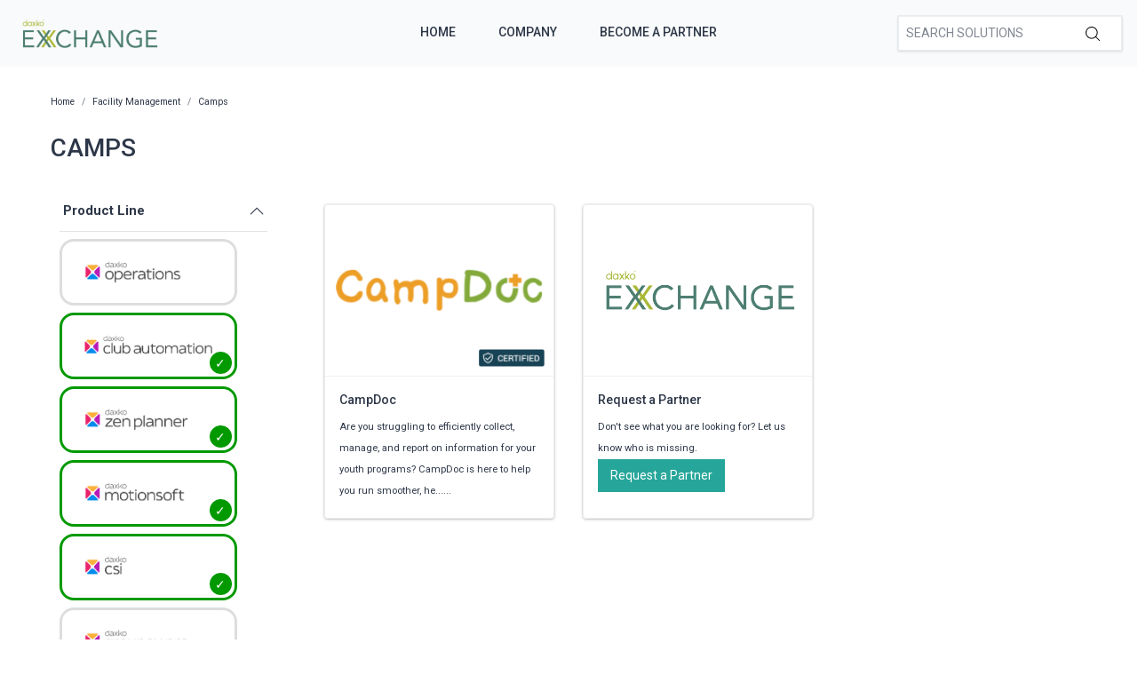

--- FILE ---
content_type: text/css
request_url: https://exchange.daxko.com/assets/spree/frontend/all-aa35b849ac373d6ab175b459790e2c377c02b09cf5b2daff0b1c2fb64915fb54.css
body_size: 47883
content:
@import url("//fonts.googleapis.com/css?family=Roboto:ital,wght@0;0,100;0,300;0,400;0,500;0,700;0,900;1,100;1,300;1,400;1,500;1,700;1,900&display=swap");div#checkout #checkout_form_address #billing .select_address label,div#checkout #checkout_form_address #shipping .select_address label{float:none}div#checkout #checkout_form_address #billing input[type=radio],div#checkout #checkout_form_address #shipping input[type=radio]{width:auto}.hidden{display:none}.font-weight-medium{font-weight:500}/*!
 * Bootstrap v4.3.1 (https://getbootstrap.com/)
 * Copyright 2011-2019 The Bootstrap Authors
 * Copyright 2011-2019 Twitter, Inc.
 * Licensed under MIT (https://github.com/twbs/bootstrap/blob/master/LICENSE)
 */:root{--blue: #007bff;--indigo: #6610f2;--purple: #6f42c1;--pink: #e83e8c;--red: #dc3545;--orange: #fd7e14;--yellow: #ffc107;--green: #28a745;--teal: #20c997;--cyan: #17a2b8;--white: #fff;--gray: #6c757d;--gray-dark: #343a40;--primary: #0074c2;--secondary: #4a5568;--success: #28a745;--info: #999999;--warning: #ffc107;--danger: #f53737;--light: #f8f9fa;--dark: #343a40;--light-secondary: #999999;--borders: #e2e2e2;--dark-borders: #e2e2e2;--light-background: #FFFFFF;--dark-text: #2D3748;--overlay: rgba(76, 76, 76, 0.5);--shadow: rgba(0, 0, 0, 0.16);--breakpoint-xs: 0;--breakpoint-sm: 576px;--breakpoint-md: 768px;--breakpoint-lg: 992px;--breakpoint-xl: 1200px;--font-family-sans-serif: "Roboto", sans-serif;--font-family-monospace: SFMono-Regular, Menlo, Monaco, Consolas, "Liberation Mono", "Courier New", monospace}*,*::before,*::after{box-sizing:border-box}html{font-family:sans-serif;line-height:1.15;-webkit-text-size-adjust:100%;-webkit-tap-highlight-color:rgba(0,0,0,0)}article,aside,figcaption,figure,footer,header,hgroup,main,nav,section{display:block}body{margin:0;font-family:"Roboto", sans-serif;font-size:0.875rem;font-weight:400;line-height:1.5;color:#2D3748;text-align:left;background-color:#fff}[tabindex="-1"]:focus{outline:0 !important}hr{box-sizing:content-box;height:0;overflow:visible}h1,h2,h3,h4,h5,h6{margin-top:0;margin-bottom:0.5rem}p{margin-top:0;margin-bottom:1rem}abbr[title],abbr[data-original-title]{text-decoration:underline;-webkit-text-decoration:underline dotted;text-decoration:underline dotted;cursor:help;border-bottom:0;-webkit-text-decoration-skip-ink:none;text-decoration-skip-ink:none}address{margin-bottom:1rem;font-style:normal;line-height:inherit}ol,ul,dl{margin-top:0;margin-bottom:1rem}ol ol,ul ul,ol ul,ul ol{margin-bottom:0}dt{font-weight:700}dd{margin-bottom:.5rem;margin-left:0}blockquote{margin:0 0 1rem}b,strong{font-weight:bolder}small{font-size:80%}sub,sup{position:relative;font-size:75%;line-height:0;vertical-align:baseline}sub{bottom:-.25em}sup{top:-.5em}a{color:#0074c2;text-decoration:none;background-color:transparent}a:hover{color:#004676;text-decoration:underline}a:not([href]):not([tabindex]){color:inherit;text-decoration:none}a:not([href]):not([tabindex]):hover,a:not([href]):not([tabindex]):focus{color:inherit;text-decoration:none}a:not([href]):not([tabindex]):focus{outline:0}pre,code,kbd,samp{font-family:SFMono-Regular, Menlo, Monaco, Consolas, "Liberation Mono", "Courier New", monospace;font-size:1em}pre{margin-top:0;margin-bottom:1rem;overflow:auto}figure{margin:0 0 1rem}img{vertical-align:middle;border-style:none}svg{overflow:hidden;vertical-align:middle}table{border-collapse:collapse}caption{padding-top:0.75rem;padding-bottom:0.75rem;color:#6c757d;text-align:left;caption-side:bottom}th{text-align:inherit}label{display:inline-block;margin-bottom:0.5rem}button{border-radius:0}button:focus{outline:1px dotted;outline:5px auto -webkit-focus-ring-color}input,button,select,optgroup,textarea{margin:0;font-family:inherit;font-size:inherit;line-height:inherit}button,input{overflow:visible}button,select{text-transform:none}select{word-wrap:normal}button,[type="button"],[type="reset"],[type="submit"]{-webkit-appearance:button}button:not(:disabled),[type="button"]:not(:disabled),[type="reset"]:not(:disabled),[type="submit"]:not(:disabled){cursor:pointer}button::-moz-focus-inner,[type="button"]::-moz-focus-inner,[type="reset"]::-moz-focus-inner,[type="submit"]::-moz-focus-inner{padding:0;border-style:none}input[type="radio"],input[type="checkbox"]{box-sizing:border-box;padding:0}input[type="date"],input[type="time"],input[type="datetime-local"],input[type="month"]{-webkit-appearance:listbox}textarea{overflow:auto;resize:vertical}fieldset{min-width:0;padding:0;margin:0;border:0}legend{display:block;width:100%;max-width:100%;padding:0;margin-bottom:.5rem;font-size:1.5rem;line-height:inherit;color:inherit;white-space:normal}progress{vertical-align:baseline}[type="number"]::-webkit-inner-spin-button,[type="number"]::-webkit-outer-spin-button{height:auto}[type="search"]{outline-offset:-2px;-webkit-appearance:none}[type="search"]::-webkit-search-decoration{-webkit-appearance:none}::-webkit-file-upload-button{font:inherit;-webkit-appearance:button}output{display:inline-block}summary{display:list-item;cursor:pointer}template{display:none}[hidden]{display:none !important}h1,h2,h3,h4,h5,h6,.h1,.h2,.h3,.h4,.h5,.h6{margin-bottom:0.5rem;font-weight:500;line-height:1.2}h1,.h1{font-size:2.1875rem}h2,.h2{font-size:1.75rem}h3,.h3{font-size:1.53125rem}h4,.h4{font-size:1.3125rem}h5,.h5{font-size:1.09375rem}h6,.h6{font-size:0.875rem}.lead{font-size:1.09375rem;font-weight:300}.display-1{font-size:6rem;font-weight:300;line-height:1.2}.display-2{font-size:5.5rem;font-weight:300;line-height:1.2}.display-3{font-size:4.5rem;font-weight:300;line-height:1.2}.display-4{font-size:3.5rem;font-weight:300;line-height:1.2}hr{margin-top:1rem;margin-bottom:1rem;border:0;border-top:1px solid rgba(0,0,0,0.1)}small,.small{font-size:80%;font-weight:400}mark,.mark{padding:0.2em;background-color:#fcf8e3}.list-unstyled{padding-left:0;list-style:none}.list-inline{padding-left:0;list-style:none}.list-inline-item{display:inline-block}.list-inline-item:not(:last-child){margin-right:0.5rem}.initialism{font-size:90%;text-transform:uppercase}.blockquote{margin-bottom:1rem;font-size:1.09375rem}.blockquote-footer{display:block;font-size:80%;color:#6c757d}.blockquote-footer::before{content:"\2014\00A0"}.img-fluid{max-width:100%;height:auto}.img-thumbnail{padding:0.25rem;background-color:#fff;border:1px solid #dee2e6;max-width:100%;height:auto}.figure{display:inline-block}.figure-img{margin-bottom:0.5rem;line-height:1}.figure-caption{font-size:90%;color:#6c757d}code{font-size:87.5%;color:#e83e8c;word-break:break-word}a>code{color:inherit}kbd{padding:0.2rem 0.4rem;font-size:87.5%;color:#fff;background-color:#212529}kbd kbd{padding:0;font-size:100%;font-weight:700}pre{display:block;font-size:87.5%;color:#212529}pre code{font-size:inherit;color:inherit;word-break:normal}.pre-scrollable{max-height:340px;overflow-y:scroll}.container{width:100%;padding-right:9.5px;padding-left:9.5px;margin-right:auto;margin-left:auto}@media (min-width: 576px){.container{max-width:768px}}@media (min-width: 768px){.container{max-width:992px}}@media (min-width: 992px){.container{max-width:1200px}}@media (min-width: 1200px){.container{max-width:1200px}}.container-fluid{width:100%;padding-right:9.5px;padding-left:9.5px;margin-right:auto;margin-left:auto}.row{display:flex;flex-wrap:wrap;margin-right:-9.5px;margin-left:-9.5px}.no-gutters{margin-right:0;margin-left:0}.no-gutters>.col,.no-gutters>[class*="col-"]{padding-right:0;padding-left:0}.col-xl,.col-xl-auto,.col-xl-12,.col-xl-11,.col-xl-10,.col-xl-9,.col-xl-8,.col-xl-7,.col-xl-6,.col-xl-5,.col-xl-4,.col-xl-3,.col-xl-2,.col-xl-1,.col-lg,.col-lg-auto,.col-lg-12,.col-lg-11,.col-lg-10,.col-lg-9,.col-lg-8,.col-lg-7,.col-lg-6,.col-lg-5,.col-lg-4,.col-lg-3,.col-lg-2,.col-lg-1,.col-md,.col-md-auto,.col-md-12,.col-md-11,.col-md-10,.col-md-9,.col-md-8,.col-md-7,.col-md-6,.col-md-5,.col-md-4,.col-md-3,.col-md-2,.col-md-1,.col-sm,.col-sm-auto,.col-sm-12,.col-sm-11,.col-sm-10,.col-sm-9,.col-sm-8,.col-sm-7,.col-sm-6,.col-sm-5,.col-sm-4,.col-sm-3,.col-sm-2,.col-sm-1,.col,.col-auto,.col-12,.col-11,.col-10,.col-9,.col-8,.col-7,.col-6,.col-5,.col-4,.col-3,.col-2,.col-1{position:relative;width:100%;padding-right:9.5px;padding-left:9.5px}.col{flex-basis:0;flex-grow:1;max-width:100%}.col-auto{flex:0 0 auto;width:auto;max-width:100%}.col-1{flex:0 0 8.3333333333%;max-width:8.3333333333%}.col-2{flex:0 0 16.6666666667%;max-width:16.6666666667%}.col-3{flex:0 0 25%;max-width:25%}.col-4{flex:0 0 33.3333333333%;max-width:33.3333333333%}.col-5{flex:0 0 41.6666666667%;max-width:41.6666666667%}.col-6{flex:0 0 50%;max-width:50%}.col-7{flex:0 0 58.3333333333%;max-width:58.3333333333%}.col-8{flex:0 0 66.6666666667%;max-width:66.6666666667%}.col-9{flex:0 0 75%;max-width:75%}.col-10{flex:0 0 83.3333333333%;max-width:83.3333333333%}.col-11{flex:0 0 91.6666666667%;max-width:91.6666666667%}.col-12{flex:0 0 100%;max-width:100%}.order-first{order:-1}.order-last{order:13}.order-0{order:0}.order-1{order:1}.order-2{order:2}.order-3{order:3}.order-4{order:4}.order-5{order:5}.order-6{order:6}.order-7{order:7}.order-8{order:8}.order-9{order:9}.order-10{order:10}.order-11{order:11}.order-12{order:12}.offset-1{margin-left:8.3333333333%}.offset-2{margin-left:16.6666666667%}.offset-3{margin-left:25%}.offset-4{margin-left:33.3333333333%}.offset-5{margin-left:41.6666666667%}.offset-6{margin-left:50%}.offset-7{margin-left:58.3333333333%}.offset-8{margin-left:66.6666666667%}.offset-9{margin-left:75%}.offset-10{margin-left:83.3333333333%}.offset-11{margin-left:91.6666666667%}@media (min-width: 576px){.col-sm{flex-basis:0;flex-grow:1;max-width:100%}.col-sm-auto{flex:0 0 auto;width:auto;max-width:100%}.col-sm-1{flex:0 0 8.3333333333%;max-width:8.3333333333%}.col-sm-2{flex:0 0 16.6666666667%;max-width:16.6666666667%}.col-sm-3{flex:0 0 25%;max-width:25%}.col-sm-4{flex:0 0 33.3333333333%;max-width:33.3333333333%}.col-sm-5{flex:0 0 41.6666666667%;max-width:41.6666666667%}.col-sm-6{flex:0 0 50%;max-width:50%}.col-sm-7{flex:0 0 58.3333333333%;max-width:58.3333333333%}.col-sm-8{flex:0 0 66.6666666667%;max-width:66.6666666667%}.col-sm-9{flex:0 0 75%;max-width:75%}.col-sm-10{flex:0 0 83.3333333333%;max-width:83.3333333333%}.col-sm-11{flex:0 0 91.6666666667%;max-width:91.6666666667%}.col-sm-12{flex:0 0 100%;max-width:100%}.order-sm-first{order:-1}.order-sm-last{order:13}.order-sm-0{order:0}.order-sm-1{order:1}.order-sm-2{order:2}.order-sm-3{order:3}.order-sm-4{order:4}.order-sm-5{order:5}.order-sm-6{order:6}.order-sm-7{order:7}.order-sm-8{order:8}.order-sm-9{order:9}.order-sm-10{order:10}.order-sm-11{order:11}.order-sm-12{order:12}.offset-sm-0{margin-left:0}.offset-sm-1{margin-left:8.3333333333%}.offset-sm-2{margin-left:16.6666666667%}.offset-sm-3{margin-left:25%}.offset-sm-4{margin-left:33.3333333333%}.offset-sm-5{margin-left:41.6666666667%}.offset-sm-6{margin-left:50%}.offset-sm-7{margin-left:58.3333333333%}.offset-sm-8{margin-left:66.6666666667%}.offset-sm-9{margin-left:75%}.offset-sm-10{margin-left:83.3333333333%}.offset-sm-11{margin-left:91.6666666667%}}@media (min-width: 768px){.col-md{flex-basis:0;flex-grow:1;max-width:100%}.col-md-auto{flex:0 0 auto;width:auto;max-width:100%}.col-md-1{flex:0 0 8.3333333333%;max-width:8.3333333333%}.col-md-2{flex:0 0 16.6666666667%;max-width:16.6666666667%}.col-md-3{flex:0 0 25%;max-width:25%}.col-md-4{flex:0 0 33.3333333333%;max-width:33.3333333333%}.col-md-5{flex:0 0 41.6666666667%;max-width:41.6666666667%}.col-md-6{flex:0 0 50%;max-width:50%}.col-md-7{flex:0 0 58.3333333333%;max-width:58.3333333333%}.col-md-8{flex:0 0 66.6666666667%;max-width:66.6666666667%}.col-md-9{flex:0 0 75%;max-width:75%}.col-md-10{flex:0 0 83.3333333333%;max-width:83.3333333333%}.col-md-11{flex:0 0 91.6666666667%;max-width:91.6666666667%}.col-md-12{flex:0 0 100%;max-width:100%}.order-md-first{order:-1}.order-md-last{order:13}.order-md-0{order:0}.order-md-1{order:1}.order-md-2{order:2}.order-md-3{order:3}.order-md-4{order:4}.order-md-5{order:5}.order-md-6{order:6}.order-md-7{order:7}.order-md-8{order:8}.order-md-9{order:9}.order-md-10{order:10}.order-md-11{order:11}.order-md-12{order:12}.offset-md-0{margin-left:0}.offset-md-1{margin-left:8.3333333333%}.offset-md-2{margin-left:16.6666666667%}.offset-md-3{margin-left:25%}.offset-md-4{margin-left:33.3333333333%}.offset-md-5{margin-left:41.6666666667%}.offset-md-6{margin-left:50%}.offset-md-7{margin-left:58.3333333333%}.offset-md-8{margin-left:66.6666666667%}.offset-md-9{margin-left:75%}.offset-md-10{margin-left:83.3333333333%}.offset-md-11{margin-left:91.6666666667%}}@media (min-width: 992px){.col-lg{flex-basis:0;flex-grow:1;max-width:100%}.col-lg-auto{flex:0 0 auto;width:auto;max-width:100%}.col-lg-1{flex:0 0 8.3333333333%;max-width:8.3333333333%}.col-lg-2{flex:0 0 16.6666666667%;max-width:16.6666666667%}.col-lg-3{flex:0 0 25%;max-width:25%}.col-lg-4{flex:0 0 33.3333333333%;max-width:33.3333333333%}.col-lg-5{flex:0 0 41.6666666667%;max-width:41.6666666667%}.col-lg-6{flex:0 0 50%;max-width:50%}.col-lg-7{flex:0 0 58.3333333333%;max-width:58.3333333333%}.col-lg-8{flex:0 0 66.6666666667%;max-width:66.6666666667%}.col-lg-9{flex:0 0 75%;max-width:75%}.col-lg-10{flex:0 0 83.3333333333%;max-width:83.3333333333%}.col-lg-11{flex:0 0 91.6666666667%;max-width:91.6666666667%}.col-lg-12{flex:0 0 100%;max-width:100%}.order-lg-first{order:-1}.order-lg-last{order:13}.order-lg-0{order:0}.order-lg-1{order:1}.order-lg-2{order:2}.order-lg-3{order:3}.order-lg-4{order:4}.order-lg-5{order:5}.order-lg-6{order:6}.order-lg-7{order:7}.order-lg-8{order:8}.order-lg-9{order:9}.order-lg-10{order:10}.order-lg-11{order:11}.order-lg-12{order:12}.offset-lg-0{margin-left:0}.offset-lg-1{margin-left:8.3333333333%}.offset-lg-2{margin-left:16.6666666667%}.offset-lg-3{margin-left:25%}.offset-lg-4{margin-left:33.3333333333%}.offset-lg-5{margin-left:41.6666666667%}.offset-lg-6{margin-left:50%}.offset-lg-7{margin-left:58.3333333333%}.offset-lg-8{margin-left:66.6666666667%}.offset-lg-9{margin-left:75%}.offset-lg-10{margin-left:83.3333333333%}.offset-lg-11{margin-left:91.6666666667%}}@media (min-width: 1200px){.col-xl{flex-basis:0;flex-grow:1;max-width:100%}.col-xl-auto{flex:0 0 auto;width:auto;max-width:100%}.col-xl-1{flex:0 0 8.3333333333%;max-width:8.3333333333%}.col-xl-2{flex:0 0 16.6666666667%;max-width:16.6666666667%}.col-xl-3{flex:0 0 25%;max-width:25%}.col-xl-4{flex:0 0 33.3333333333%;max-width:33.3333333333%}.col-xl-5{flex:0 0 41.6666666667%;max-width:41.6666666667%}.col-xl-6{flex:0 0 50%;max-width:50%}.col-xl-7{flex:0 0 58.3333333333%;max-width:58.3333333333%}.col-xl-8{flex:0 0 66.6666666667%;max-width:66.6666666667%}.col-xl-9{flex:0 0 75%;max-width:75%}.col-xl-10{flex:0 0 83.3333333333%;max-width:83.3333333333%}.col-xl-11{flex:0 0 91.6666666667%;max-width:91.6666666667%}.col-xl-12{flex:0 0 100%;max-width:100%}.order-xl-first{order:-1}.order-xl-last{order:13}.order-xl-0{order:0}.order-xl-1{order:1}.order-xl-2{order:2}.order-xl-3{order:3}.order-xl-4{order:4}.order-xl-5{order:5}.order-xl-6{order:6}.order-xl-7{order:7}.order-xl-8{order:8}.order-xl-9{order:9}.order-xl-10{order:10}.order-xl-11{order:11}.order-xl-12{order:12}.offset-xl-0{margin-left:0}.offset-xl-1{margin-left:8.3333333333%}.offset-xl-2{margin-left:16.6666666667%}.offset-xl-3{margin-left:25%}.offset-xl-4{margin-left:33.3333333333%}.offset-xl-5{margin-left:41.6666666667%}.offset-xl-6{margin-left:50%}.offset-xl-7{margin-left:58.3333333333%}.offset-xl-8{margin-left:66.6666666667%}.offset-xl-9{margin-left:75%}.offset-xl-10{margin-left:83.3333333333%}.offset-xl-11{margin-left:91.6666666667%}}.table{width:100%;margin-bottom:1rem;color:#2D3748}.table th,.table td{padding:0.75rem;vertical-align:top;border-top:1px solid #dee2e6}.table thead th{vertical-align:bottom;border-bottom:2px solid #dee2e6}.table tbody+tbody{border-top:2px solid #dee2e6}.table-sm th,.table-sm td{padding:0.3rem}.table-bordered{border:1px solid #dee2e6}.table-bordered th,.table-bordered td{border:1px solid #dee2e6}.table-bordered thead th,.table-bordered thead td{border-bottom-width:2px}.table-borderless th,.table-borderless td,.table-borderless thead th,.table-borderless tbody+tbody{border:0}.table-striped tbody tr:nth-of-type(odd){background-color:rgba(0,0,0,0.05)}.table-hover tbody tr:hover{color:#2D3748;background-color:rgba(0,0,0,0.075)}.table-primary,.table-primary>th,.table-primary>td{background-color:#b8d8ee}.table-primary th,.table-primary td,.table-primary thead th,.table-primary tbody+tbody{border-color:#7ab7df}.table-hover .table-primary:hover{background-color:#a3cde9}.table-hover .table-primary:hover>td,.table-hover .table-primary:hover>th{background-color:#a3cde9}.table-secondary,.table-secondary>th,.table-secondary>td{background-color:#cccfd5}.table-secondary th,.table-secondary td,.table-secondary thead th,.table-secondary tbody+tbody{border-color:#a1a7b0}.table-hover .table-secondary:hover{background-color:#bec2c9}.table-hover .table-secondary:hover>td,.table-hover .table-secondary:hover>th{background-color:#bec2c9}.table-success,.table-success>th,.table-success>td{background-color:#c3e6cb}.table-success th,.table-success td,.table-success thead th,.table-success tbody+tbody{border-color:#8fd19e}.table-hover .table-success:hover{background-color:#b1dfbb}.table-hover .table-success:hover>td,.table-hover .table-success:hover>th{background-color:#b1dfbb}.table-info,.table-info>th,.table-info>td{background-color:#e2e2e2}.table-info th,.table-info td,.table-info thead th,.table-info tbody+tbody{border-color:#cacaca}.table-hover .table-info:hover{background-color:#d5d5d5}.table-hover .table-info:hover>td,.table-hover .table-info:hover>th{background-color:#d5d5d5}.table-warning,.table-warning>th,.table-warning>td{background-color:#ffeeba}.table-warning th,.table-warning td,.table-warning thead th,.table-warning tbody+tbody{border-color:#ffdf7e}.table-hover .table-warning:hover{background-color:#ffe8a1}.table-hover .table-warning:hover>td,.table-hover .table-warning:hover>th{background-color:#ffe8a1}.table-danger,.table-danger>th,.table-danger>td{background-color:#fcc7c7}.table-danger th,.table-danger td,.table-danger thead th,.table-danger tbody+tbody{border-color:#fa9797}.table-hover .table-danger:hover{background-color:#fbafaf}.table-hover .table-danger:hover>td,.table-hover .table-danger:hover>th{background-color:#fbafaf}.table-light,.table-light>th,.table-light>td{background-color:#fdfdfe}.table-light th,.table-light td,.table-light thead th,.table-light tbody+tbody{border-color:#fbfcfc}.table-hover .table-light:hover{background-color:#ececf6}.table-hover .table-light:hover>td,.table-hover .table-light:hover>th{background-color:#ececf6}.table-dark,.table-dark>th,.table-dark>td{background-color:#c6c8ca}.table-dark th,.table-dark td,.table-dark thead th,.table-dark tbody+tbody{border-color:#95999c}.table-hover .table-dark:hover{background-color:#b9bbbe}.table-hover .table-dark:hover>td,.table-hover .table-dark:hover>th{background-color:#b9bbbe}.table-light-secondary,.table-light-secondary>th,.table-light-secondary>td{background-color:#e2e2e2}.table-light-secondary th,.table-light-secondary td,.table-light-secondary thead th,.table-light-secondary tbody+tbody{border-color:#cacaca}.table-hover .table-light-secondary:hover{background-color:#d5d5d5}.table-hover .table-light-secondary:hover>td,.table-hover .table-light-secondary:hover>th{background-color:#d5d5d5}.table-borders,.table-borders>th,.table-borders>td{background-color:#f7f7f7}.table-borders th,.table-borders td,.table-borders thead th,.table-borders tbody+tbody{border-color:#f0f0f0}.table-hover .table-borders:hover{background-color:#eaeaea}.table-hover .table-borders:hover>td,.table-hover .table-borders:hover>th{background-color:#eaeaea}.table-dark-borders,.table-dark-borders>th,.table-dark-borders>td{background-color:#f7f7f7}.table-dark-borders th,.table-dark-borders td,.table-dark-borders thead th,.table-dark-borders tbody+tbody{border-color:#f0f0f0}.table-hover .table-dark-borders:hover{background-color:#eaeaea}.table-hover .table-dark-borders:hover>td,.table-hover .table-dark-borders:hover>th{background-color:#eaeaea}.table-light-background,.table-light-background>th,.table-light-background>td{background-color:white}.table-light-background th,.table-light-background td,.table-light-background thead th,.table-light-background tbody+tbody{border-color:white}.table-hover .table-light-background:hover{background-color:#f2f2f2}.table-hover .table-light-background:hover>td,.table-hover .table-light-background:hover>th{background-color:#f2f2f2}.table-dark-text,.table-dark-text>th,.table-dark-text>td{background-color:#c4c7cc}.table-dark-text th,.table-dark-text td,.table-dark-text thead th,.table-dark-text tbody+tbody{border-color:#9297a0}.table-hover .table-dark-text:hover{background-color:#b6bac0}.table-hover .table-dark-text:hover>td,.table-hover .table-dark-text:hover>th{background-color:#b6bac0}.table-overlay,.table-overlay>th,.table-overlay>td{background-color:rgba(234,234,234,0.86)}.table-overlay th,.table-overlay td,.table-overlay thead th,.table-overlay tbody+tbody{border-color:rgba(208,208,208,0.74)}.table-hover .table-overlay:hover{background-color:rgba(221,221,221,0.86)}.table-hover .table-overlay:hover>td,.table-hover .table-overlay:hover>th{background-color:rgba(221,221,221,0.86)}.table-shadow,.table-shadow>th,.table-shadow>td{background-color:rgba(247,247,247,0.7648)}.table-shadow th,.table-shadow td,.table-shadow thead th,.table-shadow tbody+tbody{border-color:rgba(233,233,233,0.5632)}.table-hover .table-shadow:hover{background-color:rgba(234,234,234,0.7648)}.table-hover .table-shadow:hover>td,.table-hover .table-shadow:hover>th{background-color:rgba(234,234,234,0.7648)}.table-active,.table-active>th,.table-active>td{background-color:rgba(0,0,0,0.075)}.table-hover .table-active:hover{background-color:rgba(0,0,0,0.075)}.table-hover .table-active:hover>td,.table-hover .table-active:hover>th{background-color:rgba(0,0,0,0.075)}.table .thead-dark th{color:#fff;background-color:#343a40;border-color:#454d55}.table .thead-light th{color:#495057;background-color:#e9ecef;border-color:#dee2e6}.table-dark{color:#fff;background-color:#343a40}.table-dark th,.table-dark td,.table-dark thead th{border-color:#454d55}.table-dark.table-bordered{border:0}.table-dark.table-striped tbody tr:nth-of-type(odd){background-color:rgba(255,255,255,0.05)}.table-dark.table-hover tbody tr:hover{color:#fff;background-color:rgba(255,255,255,0.075)}@media (max-width: 575.98px){.table-responsive-sm{display:block;width:100%;overflow-x:auto;-webkit-overflow-scrolling:touch}.table-responsive-sm>.table-bordered{border:0}}@media (max-width: 767.98px){.table-responsive-md{display:block;width:100%;overflow-x:auto;-webkit-overflow-scrolling:touch}.table-responsive-md>.table-bordered{border:0}}@media (max-width: 991.98px){.table-responsive-lg{display:block;width:100%;overflow-x:auto;-webkit-overflow-scrolling:touch}.table-responsive-lg>.table-bordered{border:0}}@media (max-width: 1199.98px){.table-responsive-xl{display:block;width:100%;overflow-x:auto;-webkit-overflow-scrolling:touch}.table-responsive-xl>.table-bordered{border:0}}.table-responsive{display:block;width:100%;overflow-x:auto;-webkit-overflow-scrolling:touch}.table-responsive>.table-bordered{border:0}.form-control{display:block;width:100%;height:calc(1.5em + 0.75rem + 2px);padding:0.375rem 0.75rem;font-size:0.875rem;font-weight:400;line-height:1.5;color:#495057;background-color:#fff;background-clip:padding-box;border:1px solid #ced4da;border-radius:0;transition:border-color 0.15s ease-in-out, box-shadow 0.15s ease-in-out}@media (prefers-reduced-motion: reduce){.form-control{transition:none}}.form-control::-ms-expand{background-color:transparent;border:0}.form-control:focus{color:#495057;background-color:#fff;border-color:#43b3ff;outline:0;box-shadow:0 0 0 0.2rem rgba(0,116,194,0.25)}.form-control::-webkit-input-placeholder{color:#6c757d;opacity:1}.form-control::-moz-placeholder{color:#6c757d;opacity:1}.form-control:-ms-input-placeholder{color:#6c757d;opacity:1}.form-control::-ms-input-placeholder{color:#6c757d;opacity:1}.form-control::placeholder{color:#6c757d;opacity:1}.form-control:disabled,.form-control[readonly]{background-color:#e9ecef;opacity:1}select.form-control:focus::-ms-value{color:#495057;background-color:#fff}.form-control-file,.form-control-range{display:block;width:100%}.col-form-label{padding-top:calc(0.375rem + 1px);padding-bottom:calc(0.375rem + 1px);margin-bottom:0;font-size:inherit;line-height:1.5}.col-form-label-lg{padding-top:calc(0.5rem + 1px);padding-bottom:calc(0.5rem + 1px);font-size:1.09375rem;line-height:1.5}.col-form-label-sm{padding-top:calc(0.25rem + 1px);padding-bottom:calc(0.25rem + 1px);font-size:0.765625rem;line-height:1.5}.form-control-plaintext{display:block;width:100%;padding-top:0.375rem;padding-bottom:0.375rem;margin-bottom:0;line-height:1.5;color:#2D3748;background-color:transparent;border:solid transparent;border-width:1px 0}.form-control-plaintext.form-control-sm,.form-control-plaintext.form-control-lg{padding-right:0;padding-left:0}.form-control-sm{height:calc(1.5em + 0.5rem + 2px);padding:0.25rem 0.5rem;font-size:0.765625rem;line-height:1.5}.form-control-lg{height:calc(1.5em + 1rem + 2px);padding:0.5rem 1rem;font-size:1.09375rem;line-height:1.5}select.form-control[size],select.form-control[multiple]{height:auto}textarea.form-control{height:auto}.form-group{margin-bottom:1rem}.form-text{display:block;margin-top:0.25rem}.form-row{display:flex;flex-wrap:wrap;margin-right:-5px;margin-left:-5px}.form-row>.col,.form-row>[class*="col-"]{padding-right:5px;padding-left:5px}.form-check{position:relative;display:block;padding-left:1.25rem}.form-check-input{position:absolute;margin-top:0.3rem;margin-left:-1.25rem}.form-check-input:disabled~.form-check-label{color:#6c757d}.form-check-label{margin-bottom:0}.form-check-inline{display:inline-flex;align-items:center;padding-left:0;margin-right:0.75rem}.form-check-inline .form-check-input{position:static;margin-top:0;margin-right:0.3125rem;margin-left:0}.valid-feedback{display:none;width:100%;margin-top:0.25rem;font-size:80%;color:#28a745}.valid-tooltip{position:absolute;top:100%;z-index:5;display:none;max-width:100%;padding:0.25rem 0.5rem;margin-top:.1rem;font-size:0.765625rem;line-height:1.5;color:#fff;background-color:rgba(40,167,69,0.9)}.was-validated .form-control:valid,.form-control.is-valid{border-color:#28a745;padding-right:calc(1.5em + 0.75rem);background-image:url("data:image/svg+xml,%3csvg xmlns='http://www.w3.org/2000/svg' viewBox='0 0 8 8'%3e%3cpath fill='%2328a745' d='M2.3 6.73L.6 4.53c-.4-1.04.46-1.4 1.1-.8l1.1 1.4 3.4-3.8c.6-.63 1.6-.27 1.2.7l-4 4.6c-.43.5-.8.4-1.1.1z'/%3e%3c/svg%3e");background-repeat:no-repeat;background-position:center right calc(0.375em + 0.1875rem);background-size:calc(0.75em + 0.375rem) calc(0.75em + 0.375rem)}.was-validated .form-control:valid:focus,.form-control.is-valid:focus{border-color:#28a745;box-shadow:0 0 0 0.2rem rgba(40,167,69,0.25)}.was-validated .form-control:valid~.valid-feedback,.was-validated .form-control:valid~.valid-tooltip,.form-control.is-valid~.valid-feedback,.form-control.is-valid~.valid-tooltip{display:block}.was-validated textarea.form-control:valid,textarea.form-control.is-valid{padding-right:calc(1.5em + 0.75rem);background-position:top calc(0.375em + 0.1875rem) right calc(0.375em + 0.1875rem)}.was-validated .custom-select:valid,.custom-select.is-valid{border-color:#28a745;padding-right:calc((1em + 0.75rem) * 3 / 4 + 1.75rem);background:url("data:image/svg+xml,%3csvg xmlns='http://www.w3.org/2000/svg' viewBox='0 0 4 5'%3e%3cpath fill='%23343a40' d='M2 0L0 2h4zm0 5L0 3h4z'/%3e%3c/svg%3e") no-repeat right 0.75rem center/8px 10px,url("data:image/svg+xml,%3csvg xmlns='http://www.w3.org/2000/svg' viewBox='0 0 8 8'%3e%3cpath fill='%2328a745' d='M2.3 6.73L.6 4.53c-.4-1.04.46-1.4 1.1-.8l1.1 1.4 3.4-3.8c.6-.63 1.6-.27 1.2.7l-4 4.6c-.43.5-.8.4-1.1.1z'/%3e%3c/svg%3e") #fff no-repeat center right 1.75rem/calc(0.75em + 0.375rem) calc(0.75em + 0.375rem)}.was-validated .custom-select:valid:focus,.custom-select.is-valid:focus{border-color:#28a745;box-shadow:0 0 0 0.2rem rgba(40,167,69,0.25)}.was-validated .custom-select:valid~.valid-feedback,.was-validated .custom-select:valid~.valid-tooltip,.custom-select.is-valid~.valid-feedback,.custom-select.is-valid~.valid-tooltip{display:block}.was-validated .form-control-file:valid~.valid-feedback,.was-validated .form-control-file:valid~.valid-tooltip,.form-control-file.is-valid~.valid-feedback,.form-control-file.is-valid~.valid-tooltip{display:block}.was-validated .form-check-input:valid~.form-check-label,.form-check-input.is-valid~.form-check-label{color:#28a745}.was-validated .form-check-input:valid~.valid-feedback,.was-validated .form-check-input:valid~.valid-tooltip,.form-check-input.is-valid~.valid-feedback,.form-check-input.is-valid~.valid-tooltip{display:block}.was-validated .custom-control-input:valid~.custom-control-label,.custom-control-input.is-valid~.custom-control-label{color:#28a745}.was-validated .custom-control-input:valid~.custom-control-label::before,.custom-control-input.is-valid~.custom-control-label::before{border-color:#28a745}.was-validated .custom-control-input:valid~.valid-feedback,.was-validated .custom-control-input:valid~.valid-tooltip,.custom-control-input.is-valid~.valid-feedback,.custom-control-input.is-valid~.valid-tooltip{display:block}.was-validated .custom-control-input:valid:checked~.custom-control-label::before,.custom-control-input.is-valid:checked~.custom-control-label::before{border-color:#34ce57;background-color:#34ce57}.was-validated .custom-control-input:valid:focus~.custom-control-label::before,.custom-control-input.is-valid:focus~.custom-control-label::before{box-shadow:0 0 0 0.2rem rgba(40,167,69,0.25)}.was-validated .custom-control-input:valid:focus:not(:checked)~.custom-control-label::before,.custom-control-input.is-valid:focus:not(:checked)~.custom-control-label::before{border-color:#28a745}.was-validated .custom-file-input:valid~.custom-file-label,.custom-file-input.is-valid~.custom-file-label{border-color:#28a745}.was-validated .custom-file-input:valid~.valid-feedback,.was-validated .custom-file-input:valid~.valid-tooltip,.custom-file-input.is-valid~.valid-feedback,.custom-file-input.is-valid~.valid-tooltip{display:block}.was-validated .custom-file-input:valid:focus~.custom-file-label,.custom-file-input.is-valid:focus~.custom-file-label{border-color:#28a745;box-shadow:0 0 0 0.2rem rgba(40,167,69,0.25)}.invalid-feedback{display:none;width:100%;margin-top:0.25rem;font-size:80%;color:#f53737}.invalid-tooltip{position:absolute;top:100%;z-index:5;display:none;max-width:100%;padding:0.25rem 0.5rem;margin-top:.1rem;font-size:0.765625rem;line-height:1.5;color:#fff;background-color:rgba(245,55,55,0.9)}.was-validated .form-control:invalid,.form-control.is-invalid{border-color:#f53737;padding-right:calc(1.5em + 0.75rem);background-image:url("data:image/svg+xml,%3csvg xmlns='http://www.w3.org/2000/svg' fill='%23f53737' viewBox='-2 -2 7 7'%3e%3cpath stroke='%23f53737' d='M0 0l3 3m0-3L0 3'/%3e%3ccircle r='.5'/%3e%3ccircle cx='3' r='.5'/%3e%3ccircle cy='3' r='.5'/%3e%3ccircle cx='3' cy='3' r='.5'/%3e%3c/svg%3E");background-repeat:no-repeat;background-position:center right calc(0.375em + 0.1875rem);background-size:calc(0.75em + 0.375rem) calc(0.75em + 0.375rem)}.was-validated .form-control:invalid:focus,.form-control.is-invalid:focus{border-color:#f53737;box-shadow:0 0 0 0.2rem rgba(245,55,55,0.25)}.was-validated .form-control:invalid~.invalid-feedback,.was-validated .form-control:invalid~.invalid-tooltip,.form-control.is-invalid~.invalid-feedback,.form-control.is-invalid~.invalid-tooltip{display:block}.was-validated textarea.form-control:invalid,textarea.form-control.is-invalid{padding-right:calc(1.5em + 0.75rem);background-position:top calc(0.375em + 0.1875rem) right calc(0.375em + 0.1875rem)}.was-validated .custom-select:invalid,.custom-select.is-invalid{border-color:#f53737;padding-right:calc((1em + 0.75rem) * 3 / 4 + 1.75rem);background:url("data:image/svg+xml,%3csvg xmlns='http://www.w3.org/2000/svg' viewBox='0 0 4 5'%3e%3cpath fill='%23343a40' d='M2 0L0 2h4zm0 5L0 3h4z'/%3e%3c/svg%3e") no-repeat right 0.75rem center/8px 10px,url("data:image/svg+xml,%3csvg xmlns='http://www.w3.org/2000/svg' fill='%23f53737' viewBox='-2 -2 7 7'%3e%3cpath stroke='%23f53737' d='M0 0l3 3m0-3L0 3'/%3e%3ccircle r='.5'/%3e%3ccircle cx='3' r='.5'/%3e%3ccircle cy='3' r='.5'/%3e%3ccircle cx='3' cy='3' r='.5'/%3e%3c/svg%3E") #fff no-repeat center right 1.75rem/calc(0.75em + 0.375rem) calc(0.75em + 0.375rem)}.was-validated .custom-select:invalid:focus,.custom-select.is-invalid:focus{border-color:#f53737;box-shadow:0 0 0 0.2rem rgba(245,55,55,0.25)}.was-validated .custom-select:invalid~.invalid-feedback,.was-validated .custom-select:invalid~.invalid-tooltip,.custom-select.is-invalid~.invalid-feedback,.custom-select.is-invalid~.invalid-tooltip{display:block}.was-validated .form-control-file:invalid~.invalid-feedback,.was-validated .form-control-file:invalid~.invalid-tooltip,.form-control-file.is-invalid~.invalid-feedback,.form-control-file.is-invalid~.invalid-tooltip{display:block}.was-validated .form-check-input:invalid~.form-check-label,.form-check-input.is-invalid~.form-check-label{color:#f53737}.was-validated .form-check-input:invalid~.invalid-feedback,.was-validated .form-check-input:invalid~.invalid-tooltip,.form-check-input.is-invalid~.invalid-feedback,.form-check-input.is-invalid~.invalid-tooltip{display:block}.was-validated .custom-control-input:invalid~.custom-control-label,.custom-control-input.is-invalid~.custom-control-label{color:#f53737}.was-validated .custom-control-input:invalid~.custom-control-label::before,.custom-control-input.is-invalid~.custom-control-label::before{border-color:#f53737}.was-validated .custom-control-input:invalid~.invalid-feedback,.was-validated .custom-control-input:invalid~.invalid-tooltip,.custom-control-input.is-invalid~.invalid-feedback,.custom-control-input.is-invalid~.invalid-tooltip{display:block}.was-validated .custom-control-input:invalid:checked~.custom-control-label::before,.custom-control-input.is-invalid:checked~.custom-control-label::before{border-color:#f76868;background-color:#f76868}.was-validated .custom-control-input:invalid:focus~.custom-control-label::before,.custom-control-input.is-invalid:focus~.custom-control-label::before{box-shadow:0 0 0 0.2rem rgba(245,55,55,0.25)}.was-validated .custom-control-input:invalid:focus:not(:checked)~.custom-control-label::before,.custom-control-input.is-invalid:focus:not(:checked)~.custom-control-label::before{border-color:#f53737}.was-validated .custom-file-input:invalid~.custom-file-label,.custom-file-input.is-invalid~.custom-file-label{border-color:#f53737}.was-validated .custom-file-input:invalid~.invalid-feedback,.was-validated .custom-file-input:invalid~.invalid-tooltip,.custom-file-input.is-invalid~.invalid-feedback,.custom-file-input.is-invalid~.invalid-tooltip{display:block}.was-validated .custom-file-input:invalid:focus~.custom-file-label,.custom-file-input.is-invalid:focus~.custom-file-label{border-color:#f53737;box-shadow:0 0 0 0.2rem rgba(245,55,55,0.25)}.form-inline{display:flex;flex-flow:row wrap;align-items:center}.form-inline .form-check{width:100%}@media (min-width: 576px){.form-inline label{display:flex;align-items:center;justify-content:center;margin-bottom:0}.form-inline .form-group{display:flex;flex:0 0 auto;flex-flow:row wrap;align-items:center;margin-bottom:0}.form-inline .form-control{display:inline-block;width:auto;vertical-align:middle}.form-inline .form-control-plaintext{display:inline-block}.form-inline .input-group,.form-inline .custom-select{width:auto}.form-inline .form-check{display:flex;align-items:center;justify-content:center;width:auto;padding-left:0}.form-inline .form-check-input{position:relative;flex-shrink:0;margin-top:0;margin-right:0.25rem;margin-left:0}.form-inline .custom-control{align-items:center;justify-content:center}.form-inline .custom-control-label{margin-bottom:0}}.btn{display:inline-block;font-weight:400;color:#2D3748;text-align:center;vertical-align:middle;-webkit-user-select:none;-moz-user-select:none;-ms-user-select:none;user-select:none;background-color:transparent;border:2px solid transparent;padding:0.375rem 0.75rem;font-size:0.875rem;line-height:1.5;border-radius:0;transition:color 0.15s ease-in-out, background-color 0.15s ease-in-out, border-color 0.15s ease-in-out, box-shadow 0.15s ease-in-out}@media (prefers-reduced-motion: reduce){.btn{transition:none}}.btn:hover{color:#2D3748;text-decoration:none}.btn:focus,.btn.focus{outline:0;box-shadow:0 0 0 0.2rem rgba(0,116,194,0.25)}.btn.disabled,.btn:disabled{opacity:0.65}a.btn.disabled,fieldset:disabled a.btn{pointer-events:none}.btn-primary{color:#fff;background-color:#0074c2;border-color:#0074c2}.btn-primary:hover{color:#fff;background-color:#005d9c;border-color:#00568f}.btn-primary:focus,.btn-primary.focus{box-shadow:0 0 0 0.2rem rgba(38,137,203,0.5)}.btn-primary.disabled,.btn-primary:disabled{color:#fff;background-color:#0074c2;border-color:#0074c2}.btn-primary:not(:disabled):not(.disabled):active,.btn-primary.active:not(:disabled):not(.disabled),.show>.btn-primary.dropdown-toggle{color:#fff;background-color:#00568f;border-color:#004e82}.btn-primary:not(:disabled):not(.disabled):active:focus,.btn-primary.active:not(:disabled):not(.disabled):focus,.show>.btn-primary.dropdown-toggle:focus{box-shadow:0 0 0 0.2rem rgba(38,137,203,0.5)}.btn-secondary{color:#fff;background-color:#4a5568;border-color:#4a5568}.btn-secondary:hover{color:#fff;background-color:#3a4352;border-color:#353d4a}.btn-secondary:focus,.btn-secondary.focus{box-shadow:0 0 0 0.2rem rgba(101,111,127,0.5)}.btn-secondary.disabled,.btn-secondary:disabled{color:#fff;background-color:#4a5568;border-color:#4a5568}.btn-secondary:not(:disabled):not(.disabled):active,.btn-secondary.active:not(:disabled):not(.disabled),.show>.btn-secondary.dropdown-toggle{color:#fff;background-color:#353d4a;border-color:#2f3743}.btn-secondary:not(:disabled):not(.disabled):active:focus,.btn-secondary.active:not(:disabled):not(.disabled):focus,.show>.btn-secondary.dropdown-toggle:focus{box-shadow:0 0 0 0.2rem rgba(101,111,127,0.5)}.btn-success{color:#fff;background-color:#28a745;border-color:#28a745}.btn-success:hover{color:#fff;background-color:#218838;border-color:#1e7e34}.btn-success:focus,.btn-success.focus{box-shadow:0 0 0 0.2rem rgba(72,180,97,0.5)}.btn-success.disabled,.btn-success:disabled{color:#fff;background-color:#28a745;border-color:#28a745}.btn-success:not(:disabled):not(.disabled):active,.btn-success.active:not(:disabled):not(.disabled),.show>.btn-success.dropdown-toggle{color:#fff;background-color:#1e7e34;border-color:#1c7430}.btn-success:not(:disabled):not(.disabled):active:focus,.btn-success.active:not(:disabled):not(.disabled):focus,.show>.btn-success.dropdown-toggle:focus{box-shadow:0 0 0 0.2rem rgba(72,180,97,0.5)}.btn-info{color:#212529;background-color:#999999;border-color:#999999}.btn-info:hover{color:#fff;background-color:#868686;border-color:gray}.btn-info:focus,.btn-info.focus{box-shadow:0 0 0 0.2rem rgba(135,136,136,0.5)}.btn-info.disabled,.btn-info:disabled{color:#212529;background-color:#999999;border-color:#999999}.btn-info:not(:disabled):not(.disabled):active,.btn-info.active:not(:disabled):not(.disabled),.show>.btn-info.dropdown-toggle{color:#fff;background-color:gray;border-color:#797979}.btn-info:not(:disabled):not(.disabled):active:focus,.btn-info.active:not(:disabled):not(.disabled):focus,.show>.btn-info.dropdown-toggle:focus{box-shadow:0 0 0 0.2rem rgba(135,136,136,0.5)}.btn-warning{color:#212529;background-color:#ffc107;border-color:#ffc107}.btn-warning:hover{color:#212529;background-color:#e0a800;border-color:#d39e00}.btn-warning:focus,.btn-warning.focus{box-shadow:0 0 0 0.2rem rgba(222,170,12,0.5)}.btn-warning.disabled,.btn-warning:disabled{color:#212529;background-color:#ffc107;border-color:#ffc107}.btn-warning:not(:disabled):not(.disabled):active,.btn-warning.active:not(:disabled):not(.disabled),.show>.btn-warning.dropdown-toggle{color:#212529;background-color:#d39e00;border-color:#c69500}.btn-warning:not(:disabled):not(.disabled):active:focus,.btn-warning.active:not(:disabled):not(.disabled):focus,.show>.btn-warning.dropdown-toggle:focus{box-shadow:0 0 0 0.2rem rgba(222,170,12,0.5)}.btn-danger{color:#fff;background-color:#f53737;border-color:#f53737}.btn-danger:hover{color:#fff;background-color:#f31313;border-color:#ed0c0c}.btn-danger:focus,.btn-danger.focus{box-shadow:0 0 0 0.2rem rgba(247,85,85,0.5)}.btn-danger.disabled,.btn-danger:disabled{color:#fff;background-color:#f53737;border-color:#f53737}.btn-danger:not(:disabled):not(.disabled):active,.btn-danger.active:not(:disabled):not(.disabled),.show>.btn-danger.dropdown-toggle{color:#fff;background-color:#ed0c0c;border-color:#e10b0b}.btn-danger:not(:disabled):not(.disabled):active:focus,.btn-danger.active:not(:disabled):not(.disabled):focus,.show>.btn-danger.dropdown-toggle:focus{box-shadow:0 0 0 0.2rem rgba(247,85,85,0.5)}.btn-light{color:#212529;background-color:#f8f9fa;border-color:#f8f9fa}.btn-light:hover{color:#212529;background-color:#e2e6ea;border-color:#dae0e5}.btn-light:focus,.btn-light.focus{box-shadow:0 0 0 0.2rem rgba(216,217,219,0.5)}.btn-light.disabled,.btn-light:disabled{color:#212529;background-color:#f8f9fa;border-color:#f8f9fa}.btn-light:not(:disabled):not(.disabled):active,.btn-light.active:not(:disabled):not(.disabled),.show>.btn-light.dropdown-toggle{color:#212529;background-color:#dae0e5;border-color:#d3d9df}.btn-light:not(:disabled):not(.disabled):active:focus,.btn-light.active:not(:disabled):not(.disabled):focus,.show>.btn-light.dropdown-toggle:focus{box-shadow:0 0 0 0.2rem rgba(216,217,219,0.5)}.btn-dark{color:#fff;background-color:#343a40;border-color:#343a40}.btn-dark:hover{color:#fff;background-color:#23272b;border-color:#1d2124}.btn-dark:focus,.btn-dark.focus{box-shadow:0 0 0 0.2rem rgba(82,88,93,0.5)}.btn-dark.disabled,.btn-dark:disabled{color:#fff;background-color:#343a40;border-color:#343a40}.btn-dark:not(:disabled):not(.disabled):active,.btn-dark.active:not(:disabled):not(.disabled),.show>.btn-dark.dropdown-toggle{color:#fff;background-color:#1d2124;border-color:#171a1d}.btn-dark:not(:disabled):not(.disabled):active:focus,.btn-dark.active:not(:disabled):not(.disabled):focus,.show>.btn-dark.dropdown-toggle:focus{box-shadow:0 0 0 0.2rem rgba(82,88,93,0.5)}.btn-light-secondary{color:#212529;background-color:#999999;border-color:#999999}.btn-light-secondary:hover{color:#fff;background-color:#868686;border-color:gray}.btn-light-secondary:focus,.btn-light-secondary.focus{box-shadow:0 0 0 0.2rem rgba(135,136,136,0.5)}.btn-light-secondary.disabled,.btn-light-secondary:disabled{color:#212529;background-color:#999999;border-color:#999999}.btn-light-secondary:not(:disabled):not(.disabled):active,.btn-light-secondary.active:not(:disabled):not(.disabled),.show>.btn-light-secondary.dropdown-toggle{color:#fff;background-color:gray;border-color:#797979}.btn-light-secondary:not(:disabled):not(.disabled):active:focus,.btn-light-secondary.active:not(:disabled):not(.disabled):focus,.show>.btn-light-secondary.dropdown-toggle:focus{box-shadow:0 0 0 0.2rem rgba(135,136,136,0.5)}.btn-borders{color:#212529;background-color:#e2e2e2;border-color:#e2e2e2}.btn-borders:hover{color:#212529;background-color:#cfcfcf;border-color:#c9c9c9}.btn-borders:focus,.btn-borders.focus{box-shadow:0 0 0 0.2rem rgba(197,198,198,0.5)}.btn-borders.disabled,.btn-borders:disabled{color:#212529;background-color:#e2e2e2;border-color:#e2e2e2}.btn-borders:not(:disabled):not(.disabled):active,.btn-borders.active:not(:disabled):not(.disabled),.show>.btn-borders.dropdown-toggle{color:#212529;background-color:#c9c9c9;border-color:#c2c2c2}.btn-borders:not(:disabled):not(.disabled):active:focus,.btn-borders.active:not(:disabled):not(.disabled):focus,.show>.btn-borders.dropdown-toggle:focus{box-shadow:0 0 0 0.2rem rgba(197,198,198,0.5)}.btn-dark-borders{color:#212529;background-color:#e2e2e2;border-color:#e2e2e2}.btn-dark-borders:hover{color:#212529;background-color:#cfcfcf;border-color:#c9c9c9}.btn-dark-borders:focus,.btn-dark-borders.focus{box-shadow:0 0 0 0.2rem rgba(197,198,198,0.5)}.btn-dark-borders.disabled,.btn-dark-borders:disabled{color:#212529;background-color:#e2e2e2;border-color:#e2e2e2}.btn-dark-borders:not(:disabled):not(.disabled):active,.btn-dark-borders.active:not(:disabled):not(.disabled),.show>.btn-dark-borders.dropdown-toggle{color:#212529;background-color:#c9c9c9;border-color:#c2c2c2}.btn-dark-borders:not(:disabled):not(.disabled):active:focus,.btn-dark-borders.active:not(:disabled):not(.disabled):focus,.show>.btn-dark-borders.dropdown-toggle:focus{box-shadow:0 0 0 0.2rem rgba(197,198,198,0.5)}.btn-light-background{color:#212529;background-color:#FFFFFF;border-color:#FFFFFF}.btn-light-background:hover{color:#212529;background-color:#ececec;border-color:#e6e6e6}.btn-light-background:focus,.btn-light-background.focus{box-shadow:0 0 0 0.2rem rgba(222,222,223,0.5)}.btn-light-background.disabled,.btn-light-background:disabled{color:#212529;background-color:#FFFFFF;border-color:#FFFFFF}.btn-light-background:not(:disabled):not(.disabled):active,.btn-light-background.active:not(:disabled):not(.disabled),.show>.btn-light-background.dropdown-toggle{color:#212529;background-color:#e6e6e6;border-color:#dfdfdf}.btn-light-background:not(:disabled):not(.disabled):active:focus,.btn-light-background.active:not(:disabled):not(.disabled):focus,.show>.btn-light-background.dropdown-toggle:focus{box-shadow:0 0 0 0.2rem rgba(222,222,223,0.5)}.btn-dark-text{color:#fff;background-color:#2D3748;border-color:#2D3748}.btn-dark-text:hover{color:#fff;background-color:#1e2530;border-color:#191f29}.btn-dark-text:focus,.btn-dark-text.focus{box-shadow:0 0 0 0.2rem rgba(77,85,99,0.5)}.btn-dark-text.disabled,.btn-dark-text:disabled{color:#fff;background-color:#2D3748;border-color:#2D3748}.btn-dark-text:not(:disabled):not(.disabled):active,.btn-dark-text.active:not(:disabled):not(.disabled),.show>.btn-dark-text.dropdown-toggle{color:#fff;background-color:#191f29;border-color:#141921}.btn-dark-text:not(:disabled):not(.disabled):active:focus,.btn-dark-text.active:not(:disabled):not(.disabled):focus,.show>.btn-dark-text.dropdown-toggle:focus{box-shadow:0 0 0 0.2rem rgba(77,85,99,0.5)}.btn-overlay{color:#fff;background-color:rgba(76,76,76,0.5);border-color:rgba(76,76,76,0.5)}.btn-overlay:hover{color:#fff;background-color:rgba(57,57,57,0.5);border-color:rgba(51,51,51,0.5)}.btn-overlay:focus,.btn-overlay.focus{box-shadow:0 0 0 0.2rem rgba(138,138,138,0.5)}.btn-overlay.disabled,.btn-overlay:disabled{color:#fff;background-color:rgba(76,76,76,0.5);border-color:rgba(76,76,76,0.5)}.btn-overlay:not(:disabled):not(.disabled):active,.btn-overlay.active:not(:disabled):not(.disabled),.show>.btn-overlay.dropdown-toggle{color:#fff;background-color:rgba(51,51,51,0.5);border-color:rgba(44,44,44,0.5)}.btn-overlay:not(:disabled):not(.disabled):active:focus,.btn-overlay.active:not(:disabled):not(.disabled):focus,.show>.btn-overlay.dropdown-toggle:focus{box-shadow:0 0 0 0.2rem rgba(138,138,138,0.5)}.btn-shadow{color:#fff;background-color:rgba(0,0,0,0.16);border-color:rgba(0,0,0,0.16)}.btn-shadow:hover{color:#fff;background-color:rgba(0,0,0,0.16);border-color:rgba(0,0,0,0.16)}.btn-shadow:focus,.btn-shadow.focus{box-shadow:0 0 0 0.2rem rgba(171,171,171,0.5)}.btn-shadow.disabled,.btn-shadow:disabled{color:#fff;background-color:rgba(0,0,0,0.16);border-color:rgba(0,0,0,0.16)}.btn-shadow:not(:disabled):not(.disabled):active,.btn-shadow.active:not(:disabled):not(.disabled),.show>.btn-shadow.dropdown-toggle{color:#fff;background-color:rgba(0,0,0,0.16);border-color:rgba(0,0,0,0.16)}.btn-shadow:not(:disabled):not(.disabled):active:focus,.btn-shadow.active:not(:disabled):not(.disabled):focus,.show>.btn-shadow.dropdown-toggle:focus{box-shadow:0 0 0 0.2rem rgba(171,171,171,0.5)}.btn-outline-primary{color:#0074c2;border-color:#0074c2}.btn-outline-primary:hover{color:#fff;background-color:#0074c2;border-color:#0074c2}.btn-outline-primary:focus,.btn-outline-primary.focus{box-shadow:0 0 0 0.2rem rgba(0,116,194,0.5)}.btn-outline-primary.disabled,.btn-outline-primary:disabled{color:#0074c2;background-color:transparent}.btn-outline-primary:not(:disabled):not(.disabled):active,.btn-outline-primary.active:not(:disabled):not(.disabled),.show>.btn-outline-primary.dropdown-toggle{color:#fff;background-color:#0074c2;border-color:#0074c2}.btn-outline-primary:not(:disabled):not(.disabled):active:focus,.btn-outline-primary.active:not(:disabled):not(.disabled):focus,.show>.btn-outline-primary.dropdown-toggle:focus{box-shadow:0 0 0 0.2rem rgba(0,116,194,0.5)}.btn-outline-secondary{color:#4a5568;border-color:#4a5568}.btn-outline-secondary:hover{color:#fff;background-color:#4a5568;border-color:#4a5568}.btn-outline-secondary:focus,.btn-outline-secondary.focus{box-shadow:0 0 0 0.2rem rgba(74,85,104,0.5)}.btn-outline-secondary.disabled,.btn-outline-secondary:disabled{color:#4a5568;background-color:transparent}.btn-outline-secondary:not(:disabled):not(.disabled):active,.btn-outline-secondary.active:not(:disabled):not(.disabled),.show>.btn-outline-secondary.dropdown-toggle{color:#fff;background-color:#4a5568;border-color:#4a5568}.btn-outline-secondary:not(:disabled):not(.disabled):active:focus,.btn-outline-secondary.active:not(:disabled):not(.disabled):focus,.show>.btn-outline-secondary.dropdown-toggle:focus{box-shadow:0 0 0 0.2rem rgba(74,85,104,0.5)}.btn-outline-success{color:#28a745;border-color:#28a745}.btn-outline-success:hover{color:#fff;background-color:#28a745;border-color:#28a745}.btn-outline-success:focus,.btn-outline-success.focus{box-shadow:0 0 0 0.2rem rgba(40,167,69,0.5)}.btn-outline-success.disabled,.btn-outline-success:disabled{color:#28a745;background-color:transparent}.btn-outline-success:not(:disabled):not(.disabled):active,.btn-outline-success.active:not(:disabled):not(.disabled),.show>.btn-outline-success.dropdown-toggle{color:#fff;background-color:#28a745;border-color:#28a745}.btn-outline-success:not(:disabled):not(.disabled):active:focus,.btn-outline-success.active:not(:disabled):not(.disabled):focus,.show>.btn-outline-success.dropdown-toggle:focus{box-shadow:0 0 0 0.2rem rgba(40,167,69,0.5)}.btn-outline-info{color:#999999;border-color:#999999}.btn-outline-info:hover{color:#212529;background-color:#999999;border-color:#999999}.btn-outline-info:focus,.btn-outline-info.focus{box-shadow:0 0 0 0.2rem rgba(153,153,153,0.5)}.btn-outline-info.disabled,.btn-outline-info:disabled{color:#999999;background-color:transparent}.btn-outline-info:not(:disabled):not(.disabled):active,.btn-outline-info.active:not(:disabled):not(.disabled),.show>.btn-outline-info.dropdown-toggle{color:#212529;background-color:#999999;border-color:#999999}.btn-outline-info:not(:disabled):not(.disabled):active:focus,.btn-outline-info.active:not(:disabled):not(.disabled):focus,.show>.btn-outline-info.dropdown-toggle:focus{box-shadow:0 0 0 0.2rem rgba(153,153,153,0.5)}.btn-outline-warning{color:#ffc107;border-color:#ffc107}.btn-outline-warning:hover{color:#212529;background-color:#ffc107;border-color:#ffc107}.btn-outline-warning:focus,.btn-outline-warning.focus{box-shadow:0 0 0 0.2rem rgba(255,193,7,0.5)}.btn-outline-warning.disabled,.btn-outline-warning:disabled{color:#ffc107;background-color:transparent}.btn-outline-warning:not(:disabled):not(.disabled):active,.btn-outline-warning.active:not(:disabled):not(.disabled),.show>.btn-outline-warning.dropdown-toggle{color:#212529;background-color:#ffc107;border-color:#ffc107}.btn-outline-warning:not(:disabled):not(.disabled):active:focus,.btn-outline-warning.active:not(:disabled):not(.disabled):focus,.show>.btn-outline-warning.dropdown-toggle:focus{box-shadow:0 0 0 0.2rem rgba(255,193,7,0.5)}.btn-outline-danger{color:#f53737;border-color:#f53737}.btn-outline-danger:hover{color:#fff;background-color:#f53737;border-color:#f53737}.btn-outline-danger:focus,.btn-outline-danger.focus{box-shadow:0 0 0 0.2rem rgba(245,55,55,0.5)}.btn-outline-danger.disabled,.btn-outline-danger:disabled{color:#f53737;background-color:transparent}.btn-outline-danger:not(:disabled):not(.disabled):active,.btn-outline-danger.active:not(:disabled):not(.disabled),.show>.btn-outline-danger.dropdown-toggle{color:#fff;background-color:#f53737;border-color:#f53737}.btn-outline-danger:not(:disabled):not(.disabled):active:focus,.btn-outline-danger.active:not(:disabled):not(.disabled):focus,.show>.btn-outline-danger.dropdown-toggle:focus{box-shadow:0 0 0 0.2rem rgba(245,55,55,0.5)}.btn-outline-light{color:#f8f9fa;border-color:#f8f9fa}.btn-outline-light:hover{color:#212529;background-color:#f8f9fa;border-color:#f8f9fa}.btn-outline-light:focus,.btn-outline-light.focus{box-shadow:0 0 0 0.2rem rgba(248,249,250,0.5)}.btn-outline-light.disabled,.btn-outline-light:disabled{color:#f8f9fa;background-color:transparent}.btn-outline-light:not(:disabled):not(.disabled):active,.btn-outline-light.active:not(:disabled):not(.disabled),.show>.btn-outline-light.dropdown-toggle{color:#212529;background-color:#f8f9fa;border-color:#f8f9fa}.btn-outline-light:not(:disabled):not(.disabled):active:focus,.btn-outline-light.active:not(:disabled):not(.disabled):focus,.show>.btn-outline-light.dropdown-toggle:focus{box-shadow:0 0 0 0.2rem rgba(248,249,250,0.5)}.btn-outline-dark{color:#343a40;border-color:#343a40}.btn-outline-dark:hover{color:#fff;background-color:#343a40;border-color:#343a40}.btn-outline-dark:focus,.btn-outline-dark.focus{box-shadow:0 0 0 0.2rem rgba(52,58,64,0.5)}.btn-outline-dark.disabled,.btn-outline-dark:disabled{color:#343a40;background-color:transparent}.btn-outline-dark:not(:disabled):not(.disabled):active,.btn-outline-dark.active:not(:disabled):not(.disabled),.show>.btn-outline-dark.dropdown-toggle{color:#fff;background-color:#343a40;border-color:#343a40}.btn-outline-dark:not(:disabled):not(.disabled):active:focus,.btn-outline-dark.active:not(:disabled):not(.disabled):focus,.show>.btn-outline-dark.dropdown-toggle:focus{box-shadow:0 0 0 0.2rem rgba(52,58,64,0.5)}.btn-outline-light-secondary{color:#999999;border-color:#999999}.btn-outline-light-secondary:hover{color:#212529;background-color:#999999;border-color:#999999}.btn-outline-light-secondary:focus,.btn-outline-light-secondary.focus{box-shadow:0 0 0 0.2rem rgba(153,153,153,0.5)}.btn-outline-light-secondary.disabled,.btn-outline-light-secondary:disabled{color:#999999;background-color:transparent}.btn-outline-light-secondary:not(:disabled):not(.disabled):active,.btn-outline-light-secondary.active:not(:disabled):not(.disabled),.show>.btn-outline-light-secondary.dropdown-toggle{color:#212529;background-color:#999999;border-color:#999999}.btn-outline-light-secondary:not(:disabled):not(.disabled):active:focus,.btn-outline-light-secondary.active:not(:disabled):not(.disabled):focus,.show>.btn-outline-light-secondary.dropdown-toggle:focus{box-shadow:0 0 0 0.2rem rgba(153,153,153,0.5)}.btn-outline-borders{color:#e2e2e2;border-color:#e2e2e2}.btn-outline-borders:hover{color:#212529;background-color:#e2e2e2;border-color:#e2e2e2}.btn-outline-borders:focus,.btn-outline-borders.focus{box-shadow:0 0 0 0.2rem rgba(226,226,226,0.5)}.btn-outline-borders.disabled,.btn-outline-borders:disabled{color:#e2e2e2;background-color:transparent}.btn-outline-borders:not(:disabled):not(.disabled):active,.btn-outline-borders.active:not(:disabled):not(.disabled),.show>.btn-outline-borders.dropdown-toggle{color:#212529;background-color:#e2e2e2;border-color:#e2e2e2}.btn-outline-borders:not(:disabled):not(.disabled):active:focus,.btn-outline-borders.active:not(:disabled):not(.disabled):focus,.show>.btn-outline-borders.dropdown-toggle:focus{box-shadow:0 0 0 0.2rem rgba(226,226,226,0.5)}.btn-outline-dark-borders{color:#e2e2e2;border-color:#e2e2e2}.btn-outline-dark-borders:hover{color:#212529;background-color:#e2e2e2;border-color:#e2e2e2}.btn-outline-dark-borders:focus,.btn-outline-dark-borders.focus{box-shadow:0 0 0 0.2rem rgba(226,226,226,0.5)}.btn-outline-dark-borders.disabled,.btn-outline-dark-borders:disabled{color:#e2e2e2;background-color:transparent}.btn-outline-dark-borders:not(:disabled):not(.disabled):active,.btn-outline-dark-borders.active:not(:disabled):not(.disabled),.show>.btn-outline-dark-borders.dropdown-toggle{color:#212529;background-color:#e2e2e2;border-color:#e2e2e2}.btn-outline-dark-borders:not(:disabled):not(.disabled):active:focus,.btn-outline-dark-borders.active:not(:disabled):not(.disabled):focus,.show>.btn-outline-dark-borders.dropdown-toggle:focus{box-shadow:0 0 0 0.2rem rgba(226,226,226,0.5)}.btn-outline-light-background{color:#FFFFFF;border-color:#FFFFFF}.btn-outline-light-background:hover{color:#212529;background-color:#FFFFFF;border-color:#FFFFFF}.btn-outline-light-background:focus,.btn-outline-light-background.focus{box-shadow:0 0 0 0.2rem rgba(255,255,255,0.5)}.btn-outline-light-background.disabled,.btn-outline-light-background:disabled{color:#FFFFFF;background-color:transparent}.btn-outline-light-background:not(:disabled):not(.disabled):active,.btn-outline-light-background.active:not(:disabled):not(.disabled),.show>.btn-outline-light-background.dropdown-toggle{color:#212529;background-color:#FFFFFF;border-color:#FFFFFF}.btn-outline-light-background:not(:disabled):not(.disabled):active:focus,.btn-outline-light-background.active:not(:disabled):not(.disabled):focus,.show>.btn-outline-light-background.dropdown-toggle:focus{box-shadow:0 0 0 0.2rem rgba(255,255,255,0.5)}.btn-outline-dark-text{color:#2D3748;border-color:#2D3748}.btn-outline-dark-text:hover{color:#fff;background-color:#2D3748;border-color:#2D3748}.btn-outline-dark-text:focus,.btn-outline-dark-text.focus{box-shadow:0 0 0 0.2rem rgba(45,55,72,0.5)}.btn-outline-dark-text.disabled,.btn-outline-dark-text:disabled{color:#2D3748;background-color:transparent}.btn-outline-dark-text:not(:disabled):not(.disabled):active,.btn-outline-dark-text.active:not(:disabled):not(.disabled),.show>.btn-outline-dark-text.dropdown-toggle{color:#fff;background-color:#2D3748;border-color:#2D3748}.btn-outline-dark-text:not(:disabled):not(.disabled):active:focus,.btn-outline-dark-text.active:not(:disabled):not(.disabled):focus,.show>.btn-outline-dark-text.dropdown-toggle:focus{box-shadow:0 0 0 0.2rem rgba(45,55,72,0.5)}.btn-outline-overlay{color:rgba(76,76,76,0.5);border-color:rgba(76,76,76,0.5)}.btn-outline-overlay:hover{color:#fff;background-color:rgba(76,76,76,0.5);border-color:rgba(76,76,76,0.5)}.btn-outline-overlay:focus,.btn-outline-overlay.focus{box-shadow:0 0 0 0.2rem rgba(76,76,76,0.5)}.btn-outline-overlay.disabled,.btn-outline-overlay:disabled{color:rgba(76,76,76,0.5);background-color:transparent}.btn-outline-overlay:not(:disabled):not(.disabled):active,.btn-outline-overlay.active:not(:disabled):not(.disabled),.show>.btn-outline-overlay.dropdown-toggle{color:#fff;background-color:rgba(76,76,76,0.5);border-color:rgba(76,76,76,0.5)}.btn-outline-overlay:not(:disabled):not(.disabled):active:focus,.btn-outline-overlay.active:not(:disabled):not(.disabled):focus,.show>.btn-outline-overlay.dropdown-toggle:focus{box-shadow:0 0 0 0.2rem rgba(76,76,76,0.5)}.btn-outline-shadow{color:rgba(0,0,0,0.16);border-color:rgba(0,0,0,0.16)}.btn-outline-shadow:hover{color:#fff;background-color:rgba(0,0,0,0.16);border-color:rgba(0,0,0,0.16)}.btn-outline-shadow:focus,.btn-outline-shadow.focus{box-shadow:0 0 0 0.2rem rgba(0,0,0,0.5)}.btn-outline-shadow.disabled,.btn-outline-shadow:disabled{color:rgba(0,0,0,0.16);background-color:transparent}.btn-outline-shadow:not(:disabled):not(.disabled):active,.btn-outline-shadow.active:not(:disabled):not(.disabled),.show>.btn-outline-shadow.dropdown-toggle{color:#fff;background-color:rgba(0,0,0,0.16);border-color:rgba(0,0,0,0.16)}.btn-outline-shadow:not(:disabled):not(.disabled):active:focus,.btn-outline-shadow.active:not(:disabled):not(.disabled):focus,.show>.btn-outline-shadow.dropdown-toggle:focus{box-shadow:0 0 0 0.2rem rgba(0,0,0,0.5)}.btn-link{font-weight:400;color:#0074c2;text-decoration:none}.btn-link:hover{color:#004676;text-decoration:underline}.btn-link:focus,.btn-link.focus{text-decoration:underline;box-shadow:none}.btn-link:disabled,.btn-link.disabled{color:#6c757d;pointer-events:none}.btn-lg,.btn-group-lg>.btn{padding:0.5rem 1rem;font-size:1.09375rem;line-height:1.5;border-radius:0}.btn-sm,.btn-group-sm>.btn{padding:0.25rem 0.5rem;font-size:0.765625rem;line-height:1.5;border-radius:0}.btn-block{display:block;width:100%}.btn-block+.btn-block{margin-top:0.5rem}input.btn-block[type="submit"],input.btn-block[type="reset"],input.btn-block[type="button"]{width:100%}.fade{transition:opacity 0.15s linear}@media (prefers-reduced-motion: reduce){.fade{transition:none}}.fade:not(.show){opacity:0}.collapse:not(.show){display:none}.collapsing{position:relative;height:0;overflow:hidden;transition:height 0.35s ease}@media (prefers-reduced-motion: reduce){.collapsing{transition:none}}.dropup,.dropright,.dropdown,.dropleft{position:relative}.dropdown-toggle{white-space:nowrap}.dropdown-toggle::after{display:inline-block;margin-left:0.255em;vertical-align:0.255em;content:"";border-top:0.3em solid;border-right:0.3em solid transparent;border-bottom:0;border-left:0.3em solid transparent}.dropdown-toggle:empty::after{margin-left:0}.dropdown-menu{position:absolute;top:100%;left:0;z-index:1000;display:none;float:left;min-width:10rem;padding:0.5rem 0;margin:0.125rem 0 0;font-size:0.875rem;color:#2D3748;text-align:left;list-style:none;background-color:#fff;background-clip:padding-box;border:1px solid rgba(0,0,0,0.15)}.dropdown-menu-left{right:auto;left:0}.dropdown-menu-right{right:0;left:auto}@media (min-width: 576px){.dropdown-menu-sm-left{right:auto;left:0}.dropdown-menu-sm-right{right:0;left:auto}}@media (min-width: 768px){.dropdown-menu-md-left{right:auto;left:0}.dropdown-menu-md-right{right:0;left:auto}}@media (min-width: 992px){.dropdown-menu-lg-left{right:auto;left:0}.dropdown-menu-lg-right{right:0;left:auto}}@media (min-width: 1200px){.dropdown-menu-xl-left{right:auto;left:0}.dropdown-menu-xl-right{right:0;left:auto}}.dropup .dropdown-menu{top:auto;bottom:100%;margin-top:0;margin-bottom:0.125rem}.dropup .dropdown-toggle::after{display:inline-block;margin-left:0.255em;vertical-align:0.255em;content:"";border-top:0;border-right:0.3em solid transparent;border-bottom:0.3em solid;border-left:0.3em solid transparent}.dropup .dropdown-toggle:empty::after{margin-left:0}.dropright .dropdown-menu{top:0;right:auto;left:100%;margin-top:0;margin-left:0.125rem}.dropright .dropdown-toggle::after{display:inline-block;margin-left:0.255em;vertical-align:0.255em;content:"";border-top:0.3em solid transparent;border-right:0;border-bottom:0.3em solid transparent;border-left:0.3em solid}.dropright .dropdown-toggle:empty::after{margin-left:0}.dropright .dropdown-toggle::after{vertical-align:0}.dropleft .dropdown-menu{top:0;right:100%;left:auto;margin-top:0;margin-right:0.125rem}.dropleft .dropdown-toggle::after{display:inline-block;margin-left:0.255em;vertical-align:0.255em;content:""}.dropleft .dropdown-toggle::after{display:none}.dropleft .dropdown-toggle::before{display:inline-block;margin-right:0.255em;vertical-align:0.255em;content:"";border-top:0.3em solid transparent;border-right:0.3em solid;border-bottom:0.3em solid transparent}.dropleft .dropdown-toggle:empty::after{margin-left:0}.dropleft .dropdown-toggle::before{vertical-align:0}.dropdown-menu[x-placement^="top"],.dropdown-menu[x-placement^="right"],.dropdown-menu[x-placement^="bottom"],.dropdown-menu[x-placement^="left"]{right:auto;bottom:auto}.dropdown-divider{height:0;margin:0.5rem 0;overflow:hidden;border-top:1px solid #e9ecef}.dropdown-item{display:block;width:100%;padding:0.25rem 1.5rem;clear:both;font-weight:400;color:#212529;text-align:inherit;white-space:nowrap;background-color:transparent;border:0}.dropdown-item:hover,.dropdown-item:focus{color:#16181b;text-decoration:none;background-color:#f8f9fa}.dropdown-item.active,.dropdown-item:active{color:#fff;text-decoration:none;background-color:#0074c2}.dropdown-item.disabled,.dropdown-item:disabled{color:#6c757d;pointer-events:none;background-color:transparent}.dropdown-menu.show{display:block}.dropdown-header{display:block;padding:0.5rem 1.5rem;margin-bottom:0;font-size:0.765625rem;color:#6c757d;white-space:nowrap}.dropdown-item-text{display:block;padding:0.25rem 1.5rem;color:#212529}.btn-group,.btn-group-vertical{position:relative;display:inline-flex;vertical-align:middle}.btn-group>.btn,.btn-group-vertical>.btn{position:relative;flex:1 1 auto}.btn-group>.btn:hover,.btn-group-vertical>.btn:hover{z-index:1}.btn-group>.btn:focus,.btn-group>.btn:active,.btn-group>.btn.active,.btn-group-vertical>.btn:focus,.btn-group-vertical>.btn:active,.btn-group-vertical>.btn.active{z-index:1}.btn-toolbar{display:flex;flex-wrap:wrap;justify-content:flex-start}.btn-toolbar .input-group{width:auto}.btn-group>.btn:not(:first-child),.btn-group>.btn-group:not(:first-child){margin-left:-2px}.dropdown-toggle-split{padding-right:0.5625rem;padding-left:0.5625rem}.dropdown-toggle-split::after,.dropup .dropdown-toggle-split::after,.dropright .dropdown-toggle-split::after{margin-left:0}.dropleft .dropdown-toggle-split::before{margin-right:0}.btn-sm+.dropdown-toggle-split,.btn-group-sm>.btn+.dropdown-toggle-split{padding-right:0.375rem;padding-left:0.375rem}.btn-lg+.dropdown-toggle-split,.btn-group-lg>.btn+.dropdown-toggle-split{padding-right:0.75rem;padding-left:0.75rem}.btn-group-vertical{flex-direction:column;align-items:flex-start;justify-content:center}.btn-group-vertical>.btn,.btn-group-vertical>.btn-group{width:100%}.btn-group-vertical>.btn:not(:first-child),.btn-group-vertical>.btn-group:not(:first-child){margin-top:-2px}.btn-group-toggle>.btn,.btn-group-toggle>.btn-group>.btn{margin-bottom:0}.btn-group-toggle>.btn input[type="radio"],.btn-group-toggle>.btn input[type="checkbox"],.btn-group-toggle>.btn-group>.btn input[type="radio"],.btn-group-toggle>.btn-group>.btn input[type="checkbox"]{position:absolute;clip:rect(0, 0, 0, 0);pointer-events:none}.input-group{position:relative;display:flex;flex-wrap:wrap;align-items:stretch;width:100%}.input-group>.form-control,.input-group>.form-control-plaintext,.input-group>.custom-select,.input-group>.custom-file{position:relative;flex:1 1 auto;width:1%;margin-bottom:0}.input-group>.form-control+.form-control,.input-group>.form-control+.custom-select,.input-group>.form-control+.custom-file,.input-group>.form-control-plaintext+.form-control,.input-group>.form-control-plaintext+.custom-select,.input-group>.form-control-plaintext+.custom-file,.input-group>.custom-select+.form-control,.input-group>.custom-select+.custom-select,.input-group>.custom-select+.custom-file,.input-group>.custom-file+.form-control,.input-group>.custom-file+.custom-select,.input-group>.custom-file+.custom-file{margin-left:-1px}.input-group>.form-control:focus,.input-group>.custom-select:focus,.input-group>.custom-file .custom-file-input:focus~.custom-file-label{z-index:3}.input-group>.custom-file .custom-file-input:focus{z-index:4}.input-group>.custom-file{display:flex;align-items:center}.input-group-prepend,.input-group-append{display:flex}.input-group-prepend .btn,.input-group-append .btn{position:relative;z-index:2}.input-group-prepend .btn:focus,.input-group-append .btn:focus{z-index:3}.input-group-prepend .btn+.btn,.input-group-prepend .btn+.input-group-text,.input-group-prepend .input-group-text+.input-group-text,.input-group-prepend .input-group-text+.btn,.input-group-append .btn+.btn,.input-group-append .btn+.input-group-text,.input-group-append .input-group-text+.input-group-text,.input-group-append .input-group-text+.btn{margin-left:-1px}.input-group-prepend{margin-right:-1px}.input-group-append{margin-left:-1px}.input-group-text{display:flex;align-items:center;padding:0.375rem 0.75rem;margin-bottom:0;font-size:0.875rem;font-weight:400;line-height:1.5;color:#495057;text-align:center;white-space:nowrap;background-color:#e9ecef;border:1px solid #ced4da}.input-group-text input[type="radio"],.input-group-text input[type="checkbox"]{margin-top:0}.input-group-lg>.form-control:not(textarea),.input-group-lg>.custom-select{height:calc(1.5em + 1rem + 2px)}.input-group-lg>.form-control,.input-group-lg>.custom-select,.input-group-lg>.input-group-prepend>.input-group-text,.input-group-lg>.input-group-append>.input-group-text,.input-group-lg>.input-group-prepend>.btn,.input-group-lg>.input-group-append>.btn{padding:0.5rem 1rem;font-size:1.09375rem;line-height:1.5}.input-group-sm>.form-control:not(textarea),.input-group-sm>.custom-select{height:calc(1.5em + 0.5rem + 2px)}.input-group-sm>.form-control,.input-group-sm>.custom-select,.input-group-sm>.input-group-prepend>.input-group-text,.input-group-sm>.input-group-append>.input-group-text,.input-group-sm>.input-group-prepend>.btn,.input-group-sm>.input-group-append>.btn{padding:0.25rem 0.5rem;font-size:0.765625rem;line-height:1.5}.input-group-lg>.custom-select,.input-group-sm>.custom-select{padding-right:1.75rem}.custom-control{position:relative;display:block;min-height:1.3125rem;padding-left:1.5rem}.custom-control-inline{display:inline-flex;margin-right:1rem}.custom-control-input{position:absolute;z-index:-1;opacity:0}.custom-control-input:checked~.custom-control-label::before{color:#fff;border-color:#0074c2;background-color:#0074c2}.custom-control-input:focus~.custom-control-label::before{box-shadow:0 0 0 0.2rem rgba(0,116,194,0.25)}.custom-control-input:focus:not(:checked)~.custom-control-label::before{border-color:#43b3ff}.custom-control-input:not(:disabled):active~.custom-control-label::before{color:#fff;background-color:#76c8ff;border-color:#76c8ff}.custom-control-input:disabled~.custom-control-label{color:#6c757d}.custom-control-input:disabled~.custom-control-label::before{background-color:#e9ecef}.custom-control-label{position:relative;margin-bottom:0;vertical-align:top}.custom-control-label::before{position:absolute;top:0.15625rem;left:-1.5rem;display:block;width:1rem;height:1rem;pointer-events:none;content:"";background-color:#fff;border:#adb5bd solid 1px}.custom-control-label::after{position:absolute;top:0.15625rem;left:-1.5rem;display:block;width:1rem;height:1rem;content:"";background:no-repeat 50% / 50% 50%}.custom-checkbox .custom-control-input:checked~.custom-control-label::after{background-image:url("data:image/svg+xml,%3csvg xmlns='http://www.w3.org/2000/svg' viewBox='0 0 8 8'%3e%3cpath fill='%23fff' d='M6.564.75l-3.59 3.612-1.538-1.55L0 4.26 2.974 7.25 8 2.193z'/%3e%3c/svg%3e")}.custom-checkbox .custom-control-input:indeterminate~.custom-control-label::before{border-color:#0074c2;background-color:#0074c2}.custom-checkbox .custom-control-input:indeterminate~.custom-control-label::after{background-image:url("data:image/svg+xml,%3csvg xmlns='http://www.w3.org/2000/svg' viewBox='0 0 4 4'%3e%3cpath stroke='%23fff' d='M0 2h4'/%3e%3c/svg%3e")}.custom-checkbox .custom-control-input:disabled:checked~.custom-control-label::before{background-color:rgba(0,116,194,0.5)}.custom-checkbox .custom-control-input:disabled:indeterminate~.custom-control-label::before{background-color:rgba(0,116,194,0.5)}.custom-radio .custom-control-label::before{border-radius:50%}.custom-radio .custom-control-input:checked~.custom-control-label::after{background-image:url("data:image/svg+xml,%3csvg xmlns='http://www.w3.org/2000/svg' viewBox='-4 -4 8 8'%3e%3ccircle r='3' fill='%23fff'/%3e%3c/svg%3e")}.custom-radio .custom-control-input:disabled:checked~.custom-control-label::before{background-color:rgba(0,116,194,0.5)}.custom-switch{padding-left:2.25rem}.custom-switch .custom-control-label::before{left:-2.25rem;width:1.75rem;pointer-events:all;border-radius:0.5rem}.custom-switch .custom-control-label::after{top:calc(0.15625rem + 2px);left:calc(-2.25rem + 2px);width:calc(1rem - 4px);height:calc(1rem - 4px);background-color:#adb5bd;border-radius:0.5rem;transition:transform 0.15s ease-in-out, background-color 0.15s ease-in-out, border-color 0.15s ease-in-out, box-shadow 0.15s ease-in-out}@media (prefers-reduced-motion: reduce){.custom-switch .custom-control-label::after{transition:none}}.custom-switch .custom-control-input:checked~.custom-control-label::after{background-color:#fff;transform:translateX(0.75rem)}.custom-switch .custom-control-input:disabled:checked~.custom-control-label::before{background-color:rgba(0,116,194,0.5)}.custom-select{display:inline-block;width:100%;height:calc(1.5em + 0.75rem + 2px);padding:0.375rem 1.75rem 0.375rem 0.75rem;font-size:0.875rem;font-weight:400;line-height:1.5;color:#495057;vertical-align:middle;background:url("data:image/svg+xml,%3csvg xmlns='http://www.w3.org/2000/svg' viewBox='0 0 4 5'%3e%3cpath fill='%23343a40' d='M2 0L0 2h4zm0 5L0 3h4z'/%3e%3c/svg%3e") no-repeat right 0.75rem center/8px 10px;background-color:#fff;border:1px solid #ced4da;border-radius:0;-webkit-appearance:none;-moz-appearance:none;appearance:none}.custom-select:focus{border-color:#43b3ff;outline:0;box-shadow:0 0 0 0.2rem rgba(0,116,194,0.25)}.custom-select:focus::-ms-value{color:#495057;background-color:#fff}.custom-select[multiple],.custom-select[size]:not([size="1"]){height:auto;padding-right:0.75rem;background-image:none}.custom-select:disabled{color:#6c757d;background-color:#e9ecef}.custom-select::-ms-expand{display:none}.custom-select-sm{height:calc(1.5em + 0.5rem + 2px);padding-top:0.25rem;padding-bottom:0.25rem;padding-left:0.5rem;font-size:0.765625rem}.custom-select-lg{height:calc(1.5em + 1rem + 2px);padding-top:0.5rem;padding-bottom:0.5rem;padding-left:1rem;font-size:1.09375rem}.custom-file{position:relative;display:inline-block;width:100%;height:calc(1.5em + 0.75rem + 2px);margin-bottom:0}.custom-file-input{position:relative;z-index:2;width:100%;height:calc(1.5em + 0.75rem + 2px);margin:0;opacity:0}.custom-file-input:focus~.custom-file-label{border-color:#43b3ff;box-shadow:0 0 0 0.2rem rgba(0,116,194,0.25)}.custom-file-input:disabled~.custom-file-label{background-color:#e9ecef}.custom-file-input:lang(en)~.custom-file-label::after{content:"Browse"}.custom-file-input~.custom-file-label[data-browse]::after{content:attr(data-browse)}.custom-file-label{position:absolute;top:0;right:0;left:0;z-index:1;height:calc(1.5em + 0.75rem + 2px);padding:0.375rem 0.75rem;font-weight:400;line-height:1.5;color:#495057;background-color:#fff;border:1px solid #ced4da}.custom-file-label::after{position:absolute;top:0;right:0;bottom:0;z-index:3;display:block;height:calc(1.5em + 0.75rem);padding:0.375rem 0.75rem;line-height:1.5;color:#495057;content:"Browse";background-color:#e9ecef;border-left:inherit}.custom-range{width:100%;height:calc(1rem + 0.4rem);padding:0;background-color:transparent;-webkit-appearance:none;-moz-appearance:none;appearance:none}.custom-range:focus{outline:none}.custom-range:focus::-webkit-slider-thumb{box-shadow:0 0 0 1px #fff,0 0 0 0.2rem rgba(0,116,194,0.25)}.custom-range:focus::-moz-range-thumb{box-shadow:0 0 0 1px #fff,0 0 0 0.2rem rgba(0,116,194,0.25)}.custom-range:focus::-ms-thumb{box-shadow:0 0 0 1px #fff,0 0 0 0.2rem rgba(0,116,194,0.25)}.custom-range::-moz-focus-outer{border:0}.custom-range::-webkit-slider-thumb{width:1rem;height:1rem;margin-top:-0.25rem;background-color:#0074c2;border:0;-webkit-transition:background-color 0.15s ease-in-out, border-color 0.15s ease-in-out, box-shadow 0.15s ease-in-out;transition:background-color 0.15s ease-in-out, border-color 0.15s ease-in-out, box-shadow 0.15s ease-in-out;-webkit-appearance:none;appearance:none}@media (prefers-reduced-motion: reduce){.custom-range::-webkit-slider-thumb{-webkit-transition:none;transition:none}}.custom-range::-webkit-slider-thumb:active{background-color:#76c8ff}.custom-range::-webkit-slider-runnable-track{width:100%;height:0.5rem;color:transparent;cursor:pointer;background-color:#dee2e6;border-color:transparent}.custom-range::-moz-range-thumb{width:1rem;height:1rem;background-color:#0074c2;border:0;-moz-transition:background-color 0.15s ease-in-out, border-color 0.15s ease-in-out, box-shadow 0.15s ease-in-out;transition:background-color 0.15s ease-in-out, border-color 0.15s ease-in-out, box-shadow 0.15s ease-in-out;-moz-appearance:none;appearance:none}@media (prefers-reduced-motion: reduce){.custom-range::-moz-range-thumb{-moz-transition:none;transition:none}}.custom-range::-moz-range-thumb:active{background-color:#76c8ff}.custom-range::-moz-range-track{width:100%;height:0.5rem;color:transparent;cursor:pointer;background-color:#dee2e6;border-color:transparent}.custom-range::-ms-thumb{width:1rem;height:1rem;margin-top:0;margin-right:0.2rem;margin-left:0.2rem;background-color:#0074c2;border:0;-ms-transition:background-color 0.15s ease-in-out, border-color 0.15s ease-in-out, box-shadow 0.15s ease-in-out;transition:background-color 0.15s ease-in-out, border-color 0.15s ease-in-out, box-shadow 0.15s ease-in-out;appearance:none}@media (prefers-reduced-motion: reduce){.custom-range::-ms-thumb{-ms-transition:none;transition:none}}.custom-range::-ms-thumb:active{background-color:#76c8ff}.custom-range::-ms-track{width:100%;height:0.5rem;color:transparent;cursor:pointer;background-color:transparent;border-color:transparent;border-width:0.5rem}.custom-range::-ms-fill-lower{background-color:#dee2e6}.custom-range::-ms-fill-upper{margin-right:15px;background-color:#dee2e6}.custom-range:disabled::-webkit-slider-thumb{background-color:#adb5bd}.custom-range:disabled::-webkit-slider-runnable-track{cursor:default}.custom-range:disabled::-moz-range-thumb{background-color:#adb5bd}.custom-range:disabled::-moz-range-track{cursor:default}.custom-range:disabled::-ms-thumb{background-color:#adb5bd}.custom-control-label::before,.custom-file-label,.custom-select{transition:background-color 0.15s ease-in-out, border-color 0.15s ease-in-out, box-shadow 0.15s ease-in-out}@media (prefers-reduced-motion: reduce){.custom-control-label::before,.custom-file-label,.custom-select{transition:none}}.nav{display:flex;flex-wrap:wrap;padding-left:0;margin-bottom:0;list-style:none}.nav-link{display:block;padding:0.5rem 1rem}.nav-link:hover,.nav-link:focus{text-decoration:none}.nav-link.disabled{color:#6c757d;pointer-events:none;cursor:default}.nav-tabs{border-bottom:1px solid #dee2e6}.nav-tabs .nav-item{margin-bottom:-1px}.nav-tabs .nav-link{border:1px solid transparent}.nav-tabs .nav-link:hover,.nav-tabs .nav-link:focus{border-color:#e9ecef #e9ecef #dee2e6}.nav-tabs .nav-link.disabled{color:#6c757d;background-color:transparent;border-color:transparent}.nav-tabs .nav-link.active,.nav-tabs .nav-item.show .nav-link{color:#495057;background-color:#fff;border-color:#dee2e6 #dee2e6 #fff}.nav-tabs .dropdown-menu{margin-top:-1px}.nav-pills .nav-link.active,.nav-pills .show>.nav-link{color:#fff;background-color:#0074c2}.nav-fill .nav-item{flex:1 1 auto;text-align:center}.nav-justified .nav-item{flex-basis:0;flex-grow:1;text-align:center}.tab-content>.tab-pane{display:none}.tab-content>.active{display:block}.navbar{position:relative;display:flex;flex-wrap:wrap;align-items:center;justify-content:space-between;padding:0.5rem 1rem}.navbar>.container,.navbar>.container-fluid{display:flex;flex-wrap:wrap;align-items:center;justify-content:space-between}.navbar-brand{display:inline-block;padding-top:0.3359375rem;padding-bottom:0.3359375rem;margin-right:1rem;font-size:1.09375rem;line-height:inherit;white-space:nowrap}.navbar-brand:hover,.navbar-brand:focus{text-decoration:none}.navbar-nav{display:flex;flex-direction:column;padding-left:0;margin-bottom:0;list-style:none}.navbar-nav .nav-link{padding-right:0;padding-left:0}.navbar-nav .dropdown-menu{position:static;float:none}.navbar-text{display:inline-block;padding-top:0.5rem;padding-bottom:0.5rem}.navbar-collapse{flex-basis:100%;flex-grow:1;align-items:center}.navbar-toggler{padding:0.25rem 0.75rem;font-size:1.09375rem;line-height:1;background-color:transparent;border:1px solid transparent}.navbar-toggler:hover,.navbar-toggler:focus{text-decoration:none}.navbar-toggler-icon{display:inline-block;width:1.5em;height:1.5em;vertical-align:middle;content:"";background:no-repeat center center;background-size:100% 100%}@media (max-width: 575.98px){.navbar-expand-sm>.container,.navbar-expand-sm>.container-fluid{padding-right:0;padding-left:0}}@media (min-width: 576px){.navbar-expand-sm{flex-flow:row nowrap;justify-content:flex-start}.navbar-expand-sm .navbar-nav{flex-direction:row}.navbar-expand-sm .navbar-nav .dropdown-menu{position:absolute}.navbar-expand-sm .navbar-nav .nav-link{padding-right:0.5rem;padding-left:0.5rem}.navbar-expand-sm>.container,.navbar-expand-sm>.container-fluid{flex-wrap:nowrap}.navbar-expand-sm .navbar-collapse{display:flex !important;flex-basis:auto}.navbar-expand-sm .navbar-toggler{display:none}}@media (max-width: 767.98px){.navbar-expand-md>.container,.navbar-expand-md>.container-fluid{padding-right:0;padding-left:0}}@media (min-width: 768px){.navbar-expand-md{flex-flow:row nowrap;justify-content:flex-start}.navbar-expand-md .navbar-nav{flex-direction:row}.navbar-expand-md .navbar-nav .dropdown-menu{position:absolute}.navbar-expand-md .navbar-nav .nav-link{padding-right:0.5rem;padding-left:0.5rem}.navbar-expand-md>.container,.navbar-expand-md>.container-fluid{flex-wrap:nowrap}.navbar-expand-md .navbar-collapse{display:flex !important;flex-basis:auto}.navbar-expand-md .navbar-toggler{display:none}}@media (max-width: 991.98px){.navbar-expand-lg>.container,.navbar-expand-lg>.container-fluid{padding-right:0;padding-left:0}}@media (min-width: 992px){.navbar-expand-lg{flex-flow:row nowrap;justify-content:flex-start}.navbar-expand-lg .navbar-nav{flex-direction:row}.navbar-expand-lg .navbar-nav .dropdown-menu{position:absolute}.navbar-expand-lg .navbar-nav .nav-link{padding-right:0.5rem;padding-left:0.5rem}.navbar-expand-lg>.container,.navbar-expand-lg>.container-fluid{flex-wrap:nowrap}.navbar-expand-lg .navbar-collapse{display:flex !important;flex-basis:auto}.navbar-expand-lg .navbar-toggler{display:none}}@media (max-width: 1199.98px){.navbar-expand-xl>.container,.navbar-expand-xl>.container-fluid{padding-right:0;padding-left:0}}@media (min-width: 1200px){.navbar-expand-xl{flex-flow:row nowrap;justify-content:flex-start}.navbar-expand-xl .navbar-nav{flex-direction:row}.navbar-expand-xl .navbar-nav .dropdown-menu{position:absolute}.navbar-expand-xl .navbar-nav .nav-link{padding-right:0.5rem;padding-left:0.5rem}.navbar-expand-xl>.container,.navbar-expand-xl>.container-fluid{flex-wrap:nowrap}.navbar-expand-xl .navbar-collapse{display:flex !important;flex-basis:auto}.navbar-expand-xl .navbar-toggler{display:none}}.navbar-expand{flex-flow:row nowrap;justify-content:flex-start}.navbar-expand>.container,.navbar-expand>.container-fluid{padding-right:0;padding-left:0}.navbar-expand .navbar-nav{flex-direction:row}.navbar-expand .navbar-nav .dropdown-menu{position:absolute}.navbar-expand .navbar-nav .nav-link{padding-right:0.5rem;padding-left:0.5rem}.navbar-expand>.container,.navbar-expand>.container-fluid{flex-wrap:nowrap}.navbar-expand .navbar-collapse{display:flex !important;flex-basis:auto}.navbar-expand .navbar-toggler{display:none}.navbar-light .navbar-brand{color:rgba(0,0,0,0.9)}.navbar-light .navbar-brand:hover,.navbar-light .navbar-brand:focus{color:rgba(0,0,0,0.9)}.navbar-light .navbar-nav .nav-link{color:rgba(0,0,0,0.5)}.navbar-light .navbar-nav .nav-link:hover,.navbar-light .navbar-nav .nav-link:focus{color:rgba(0,0,0,0.7)}.navbar-light .navbar-nav .nav-link.disabled{color:rgba(0,0,0,0.3)}.navbar-light .navbar-nav .show>.nav-link,.navbar-light .navbar-nav .active>.nav-link,.navbar-light .navbar-nav .nav-link.show,.navbar-light .navbar-nav .nav-link.active{color:rgba(0,0,0,0.9)}.navbar-light .navbar-toggler{color:rgba(0,0,0,0.5);border-color:rgba(0,0,0,0.1)}.navbar-light .navbar-toggler-icon{background-image:url("data:image/svg+xml,%3csvg viewBox='0 0 30 30' xmlns='http://www.w3.org/2000/svg'%3e%3cpath stroke='rgba(0, 0, 0, 0.5)' stroke-width='2' stroke-linecap='round' stroke-miterlimit='10' d='M4 7h22M4 15h22M4 23h22'/%3e%3c/svg%3e")}.navbar-light .navbar-text{color:rgba(0,0,0,0.5)}.navbar-light .navbar-text a{color:rgba(0,0,0,0.9)}.navbar-light .navbar-text a:hover,.navbar-light .navbar-text a:focus{color:rgba(0,0,0,0.9)}.navbar-dark .navbar-brand{color:#fff}.navbar-dark .navbar-brand:hover,.navbar-dark .navbar-brand:focus{color:#fff}.navbar-dark .navbar-nav .nav-link{color:rgba(255,255,255,0.5)}.navbar-dark .navbar-nav .nav-link:hover,.navbar-dark .navbar-nav .nav-link:focus{color:rgba(255,255,255,0.75)}.navbar-dark .navbar-nav .nav-link.disabled{color:rgba(255,255,255,0.25)}.navbar-dark .navbar-nav .show>.nav-link,.navbar-dark .navbar-nav .active>.nav-link,.navbar-dark .navbar-nav .nav-link.show,.navbar-dark .navbar-nav .nav-link.active{color:#fff}.navbar-dark .navbar-toggler{color:rgba(255,255,255,0.5);border-color:rgba(255,255,255,0.1)}.navbar-dark .navbar-toggler-icon{background-image:url("data:image/svg+xml,%3csvg viewBox='0 0 30 30' xmlns='http://www.w3.org/2000/svg'%3e%3cpath stroke='rgba(255, 255, 255, 0.5)' stroke-width='2' stroke-linecap='round' stroke-miterlimit='10' d='M4 7h22M4 15h22M4 23h22'/%3e%3c/svg%3e")}.navbar-dark .navbar-text{color:rgba(255,255,255,0.5)}.navbar-dark .navbar-text a{color:#fff}.navbar-dark .navbar-text a:hover,.navbar-dark .navbar-text a:focus{color:#fff}.card{position:relative;display:flex;flex-direction:column;min-width:0;word-wrap:break-word;background-color:#fff;background-clip:border-box;border:1px solid rgba(0,0,0,0.125)}.card>hr{margin-right:0;margin-left:0}.card-body{flex:1 1 auto;padding:1.25rem}.card-title{margin-bottom:0.75rem}.card-subtitle{margin-top:-0.375rem;margin-bottom:0}.card-text:last-child{margin-bottom:0}.card-link:hover{text-decoration:none}.card-link+.card-link{margin-left:1.25rem}.card-header{padding:0.75rem 1.25rem;margin-bottom:0;background-color:rgba(0,0,0,0.03);border-bottom:1px solid rgba(0,0,0,0.125)}.card-header+.list-group .list-group-item:first-child{border-top:0}.card-footer{padding:0.75rem 1.25rem;background-color:rgba(0,0,0,0.03);border-top:1px solid rgba(0,0,0,0.125)}.card-header-tabs{margin-right:-0.625rem;margin-bottom:-0.75rem;margin-left:-0.625rem;border-bottom:0}.card-header-pills{margin-right:-0.625rem;margin-left:-0.625rem}.card-img-overlay{position:absolute;top:0;right:0;bottom:0;left:0;padding:1.25rem}.card-img{width:100%}.card-img-top{width:100%}.card-img-bottom{width:100%}.card-deck{display:flex;flex-direction:column}.card-deck .card{margin-bottom:9.5px}@media (min-width: 576px){.card-deck{flex-flow:row wrap;margin-right:-9.5px;margin-left:-9.5px}.card-deck .card{display:flex;flex:1 0 0%;flex-direction:column;margin-right:9.5px;margin-bottom:0;margin-left:9.5px}}.card-group{display:flex;flex-direction:column}.card-group>.card{margin-bottom:9.5px}@media (min-width: 576px){.card-group{flex-flow:row wrap}.card-group>.card{flex:1 0 0%;margin-bottom:0}.card-group>.card+.card{margin-left:0;border-left:0}}.card-columns .card{margin-bottom:0.75rem}@media (min-width: 576px){.card-columns{-moz-column-count:3;column-count:3;-moz-column-gap:1.25rem;column-gap:1.25rem;orphans:1;widows:1}.card-columns .card{display:inline-block;width:100%}}.accordion>.card{overflow:hidden}.accordion>.card:not(:first-of-type):not(:last-of-type){border-bottom:0}.accordion>.card:first-of-type{border-bottom:0}.accordion>.card .card-header{margin-bottom:-1px}.breadcrumb{display:flex;flex-wrap:wrap;padding:0.75rem 1rem;margin-bottom:1rem;list-style:none;background-color:#e9ecef}.breadcrumb-item+.breadcrumb-item{padding-left:0.5rem}.breadcrumb-item+.breadcrumb-item::before{display:inline-block;padding-right:0.5rem;color:#6c757d;content:"/"}.breadcrumb-item+.breadcrumb-item:hover::before{text-decoration:underline}.breadcrumb-item+.breadcrumb-item:hover::before{text-decoration:none}.breadcrumb-item.active{color:#6c757d}.pagination{display:flex;padding-left:0;list-style:none}.page-link{position:relative;display:block;padding:0.5rem 0.75rem;margin-left:-1px;line-height:1.25;color:#0074c2;background-color:#fff;border:1px solid #dee2e6}.page-link:hover{z-index:2;color:#004676;text-decoration:none;background-color:#e9ecef;border-color:#dee2e6}.page-link:focus{z-index:2;outline:0;box-shadow:0 0 0 0.2rem rgba(0,116,194,0.25)}.page-item:first-child .page-link{margin-left:0}.page-item.active .page-link{z-index:1;color:#fff;background-color:#0074c2;border-color:#0074c2}.page-item.disabled .page-link{color:#6c757d;pointer-events:none;cursor:auto;background-color:#fff;border-color:#dee2e6}.pagination-lg .page-link{padding:0.75rem 1.5rem;font-size:1.09375rem;line-height:1.5}.pagination-sm .page-link{padding:0.25rem 0.5rem;font-size:0.765625rem;line-height:1.5}.badge{display:inline-block;padding:0.25em 0.4em;font-size:75%;font-weight:700;line-height:1;text-align:center;white-space:nowrap;vertical-align:baseline;transition:color 0.15s ease-in-out, background-color 0.15s ease-in-out, border-color 0.15s ease-in-out, box-shadow 0.15s ease-in-out}@media (prefers-reduced-motion: reduce){.badge{transition:none}}a.badge:hover,a.badge:focus{text-decoration:none}.badge:empty{display:none}.btn .badge{position:relative;top:-1px}.badge-pill{padding-right:0.6em;padding-left:0.6em}.badge-primary{color:#fff;background-color:#0074c2}a.badge-primary:hover,a.badge-primary:focus{color:#fff;background-color:#00568f}a.badge-primary:focus,a.badge-primary.focus{outline:0;box-shadow:0 0 0 0.2rem rgba(0,116,194,0.5)}.badge-secondary{color:#fff;background-color:#4a5568}a.badge-secondary:hover,a.badge-secondary:focus{color:#fff;background-color:#353d4a}a.badge-secondary:focus,a.badge-secondary.focus{outline:0;box-shadow:0 0 0 0.2rem rgba(74,85,104,0.5)}.badge-success{color:#fff;background-color:#28a745}a.badge-success:hover,a.badge-success:focus{color:#fff;background-color:#1e7e34}a.badge-success:focus,a.badge-success.focus{outline:0;box-shadow:0 0 0 0.2rem rgba(40,167,69,0.5)}.badge-info{color:#212529;background-color:#999999}a.badge-info:hover,a.badge-info:focus{color:#212529;background-color:gray}a.badge-info:focus,a.badge-info.focus{outline:0;box-shadow:0 0 0 0.2rem rgba(153,153,153,0.5)}.badge-warning{color:#212529;background-color:#ffc107}a.badge-warning:hover,a.badge-warning:focus{color:#212529;background-color:#d39e00}a.badge-warning:focus,a.badge-warning.focus{outline:0;box-shadow:0 0 0 0.2rem rgba(255,193,7,0.5)}.badge-danger{color:#fff;background-color:#f53737}a.badge-danger:hover,a.badge-danger:focus{color:#fff;background-color:#ed0c0c}a.badge-danger:focus,a.badge-danger.focus{outline:0;box-shadow:0 0 0 0.2rem rgba(245,55,55,0.5)}.badge-light{color:#212529;background-color:#f8f9fa}a.badge-light:hover,a.badge-light:focus{color:#212529;background-color:#dae0e5}a.badge-light:focus,a.badge-light.focus{outline:0;box-shadow:0 0 0 0.2rem rgba(248,249,250,0.5)}.badge-dark{color:#fff;background-color:#343a40}a.badge-dark:hover,a.badge-dark:focus{color:#fff;background-color:#1d2124}a.badge-dark:focus,a.badge-dark.focus{outline:0;box-shadow:0 0 0 0.2rem rgba(52,58,64,0.5)}.badge-light-secondary{color:#212529;background-color:#999999}a.badge-light-secondary:hover,a.badge-light-secondary:focus{color:#212529;background-color:gray}a.badge-light-secondary:focus,a.badge-light-secondary.focus{outline:0;box-shadow:0 0 0 0.2rem rgba(153,153,153,0.5)}.badge-borders{color:#212529;background-color:#e2e2e2}a.badge-borders:hover,a.badge-borders:focus{color:#212529;background-color:#c9c9c9}a.badge-borders:focus,a.badge-borders.focus{outline:0;box-shadow:0 0 0 0.2rem rgba(226,226,226,0.5)}.badge-dark-borders{color:#212529;background-color:#e2e2e2}a.badge-dark-borders:hover,a.badge-dark-borders:focus{color:#212529;background-color:#c9c9c9}a.badge-dark-borders:focus,a.badge-dark-borders.focus{outline:0;box-shadow:0 0 0 0.2rem rgba(226,226,226,0.5)}.badge-light-background{color:#212529;background-color:#FFFFFF}a.badge-light-background:hover,a.badge-light-background:focus{color:#212529;background-color:#e6e6e6}a.badge-light-background:focus,a.badge-light-background.focus{outline:0;box-shadow:0 0 0 0.2rem rgba(255,255,255,0.5)}.badge-dark-text{color:#fff;background-color:#2D3748}a.badge-dark-text:hover,a.badge-dark-text:focus{color:#fff;background-color:#191f29}a.badge-dark-text:focus,a.badge-dark-text.focus{outline:0;box-shadow:0 0 0 0.2rem rgba(45,55,72,0.5)}.badge-overlay{color:#fff;background-color:rgba(76,76,76,0.5)}a.badge-overlay:hover,a.badge-overlay:focus{color:#fff;background-color:rgba(51,51,51,0.5)}a.badge-overlay:focus,a.badge-overlay.focus{outline:0;box-shadow:0 0 0 0.2rem rgba(76,76,76,0.5)}.badge-shadow{color:#fff;background-color:rgba(0,0,0,0.16)}a.badge-shadow:hover,a.badge-shadow:focus{color:#fff;background-color:rgba(0,0,0,0.16)}a.badge-shadow:focus,a.badge-shadow.focus{outline:0;box-shadow:0 0 0 0.2rem rgba(0,0,0,0.5)}.jumbotron{padding:2rem 1rem;margin-bottom:2rem;background-color:#e9ecef}@media (min-width: 576px){.jumbotron{padding:4rem 2rem}}.jumbotron-fluid{padding-right:0;padding-left:0}.alert{position:relative;padding:0.75rem 1.25rem;margin-bottom:1rem;border:1px solid transparent}.alert-heading{color:inherit}.alert-link{font-weight:700}.alert-dismissible{padding-right:3.8125rem}.alert-dismissible .close{position:absolute;top:0;right:0;padding:0.75rem 1.25rem;color:inherit}.alert-primary{color:#003c65;background-color:#cce3f3;border-color:#b8d8ee}.alert-primary hr{border-top-color:#a3cde9}.alert-primary .alert-link{color:#001e32}.alert-secondary{color:#262c36;background-color:#dbdde1;border-color:#cccfd5}.alert-secondary hr{border-top-color:#bec2c9}.alert-secondary .alert-link{color:#111418}.alert-success{color:#155724;background-color:#d4edda;border-color:#c3e6cb}.alert-success hr{border-top-color:#b1dfbb}.alert-success .alert-link{color:#0b2e13}.alert-info{color:#505050;background-color:#ebebeb;border-color:#e2e2e2}.alert-info hr{border-top-color:#d5d5d5}.alert-info .alert-link{color:#373737}.alert-warning{color:#856404;background-color:#fff3cd;border-color:#ffeeba}.alert-warning hr{border-top-color:#ffe8a1}.alert-warning .alert-link{color:#533f03}.alert-danger{color:#7f1d1d;background-color:#fdd7d7;border-color:#fcc7c7}.alert-danger hr{border-top-color:#fbafaf}.alert-danger .alert-link{color:#551414}.alert-light{color:#818182;background-color:#fefefe;border-color:#fdfdfe}.alert-light hr{border-top-color:#ececf6}.alert-light .alert-link{color:#686868}.alert-dark{color:#1b1e21;background-color:#d6d8d9;border-color:#c6c8ca}.alert-dark hr{border-top-color:#b9bbbe}.alert-dark .alert-link{color:#040505}.alert-light-secondary{color:#505050;background-color:#ebebeb;border-color:#e2e2e2}.alert-light-secondary hr{border-top-color:#d5d5d5}.alert-light-secondary .alert-link{color:#373737}.alert-borders{color:#767676;background-color:#f9f9f9;border-color:#f7f7f7}.alert-borders hr{border-top-color:#eaeaea}.alert-borders .alert-link{color:#5d5d5d}.alert-dark-borders{color:#767676;background-color:#f9f9f9;border-color:#f7f7f7}.alert-dark-borders hr{border-top-color:#eaeaea}.alert-dark-borders .alert-link{color:#5d5d5d}.alert-light-background{color:#858585;background-color:white;border-color:white}.alert-light-background hr{border-top-color:#f2f2f2}.alert-light-background .alert-link{color:#6c6c6c}.alert-dark-text{color:#171d25;background-color:#d5d7da;border-color:#c4c7cc}.alert-dark-text hr{border-top-color:#b6bac0}.alert-dark-text .alert-link{color:#030406}.alert-overlay{color:rgba(20,20,20,0.74);background-color:rgba(241,241,241,0.9);border-color:rgba(234,234,234,0.86)}.alert-overlay hr{border-top-color:rgba(221,221,221,0.86)}.alert-overlay .alert-link{color:rgba(0,0,0,0.74)}.alert-shadow{color:rgba(0,0,0,0.5632);background-color:rgba(250,250,250,0.832);border-color:rgba(247,247,247,0.7648)}.alert-shadow hr{border-top-color:rgba(234,234,234,0.7648)}.alert-shadow .alert-link{color:rgba(0,0,0,0.5632)}@-webkit-keyframes progress-bar-stripes{from{background-position:1rem 0}to{background-position:0 0}}@keyframes progress-bar-stripes{from{background-position:1rem 0}to{background-position:0 0}}.progress{display:flex;height:1rem;overflow:hidden;font-size:0.65625rem;background-color:#e9ecef}.progress-bar{display:flex;flex-direction:column;justify-content:center;color:#fff;text-align:center;white-space:nowrap;background-color:#0074c2;transition:width 0.6s ease}@media (prefers-reduced-motion: reduce){.progress-bar{transition:none}}.progress-bar-striped{background-image:linear-gradient(45deg, rgba(255,255,255,0.15) 25%, transparent 25%, transparent 50%, rgba(255,255,255,0.15) 50%, rgba(255,255,255,0.15) 75%, transparent 75%, transparent);background-size:1rem 1rem}.progress-bar-animated{-webkit-animation:progress-bar-stripes 1s linear infinite;animation:progress-bar-stripes 1s linear infinite}@media (prefers-reduced-motion: reduce){.progress-bar-animated{-webkit-animation:none;animation:none}}.media{display:flex;align-items:flex-start}.media-body{flex:1}.list-group{display:flex;flex-direction:column;padding-left:0;margin-bottom:0}.list-group-item-action{width:100%;color:#495057;text-align:inherit}.list-group-item-action:hover,.list-group-item-action:focus{z-index:1;color:#495057;text-decoration:none;background-color:#f8f9fa}.list-group-item-action:active{color:#2D3748;background-color:#e9ecef}.list-group-item{position:relative;display:block;padding:0.75rem 1.25rem;margin-bottom:-1px;background-color:#fff;border:1px solid rgba(0,0,0,0.125)}.list-group-item:last-child{margin-bottom:0}.list-group-item.disabled,.list-group-item:disabled{color:#6c757d;pointer-events:none;background-color:#fff}.list-group-item.active{z-index:2;color:#fff;background-color:#0074c2;border-color:#0074c2}.list-group-horizontal{flex-direction:row}.list-group-horizontal .list-group-item{margin-right:-1px;margin-bottom:0}.list-group-horizontal .list-group-item:last-child{margin-right:0}@media (min-width: 576px){.list-group-horizontal-sm{flex-direction:row}.list-group-horizontal-sm .list-group-item{margin-right:-1px;margin-bottom:0}.list-group-horizontal-sm .list-group-item:last-child{margin-right:0}}@media (min-width: 768px){.list-group-horizontal-md{flex-direction:row}.list-group-horizontal-md .list-group-item{margin-right:-1px;margin-bottom:0}.list-group-horizontal-md .list-group-item:last-child{margin-right:0}}@media (min-width: 992px){.list-group-horizontal-lg{flex-direction:row}.list-group-horizontal-lg .list-group-item{margin-right:-1px;margin-bottom:0}.list-group-horizontal-lg .list-group-item:last-child{margin-right:0}}@media (min-width: 1200px){.list-group-horizontal-xl{flex-direction:row}.list-group-horizontal-xl .list-group-item{margin-right:-1px;margin-bottom:0}.list-group-horizontal-xl .list-group-item:last-child{margin-right:0}}.list-group-flush .list-group-item{border-right:0;border-left:0}.list-group-flush .list-group-item:last-child{margin-bottom:-1px}.list-group-flush:first-child .list-group-item:first-child{border-top:0}.list-group-flush:last-child .list-group-item:last-child{margin-bottom:0;border-bottom:0}.list-group-item-primary{color:#003c65;background-color:#b8d8ee}.list-group-item-primary.list-group-item-action:hover,.list-group-item-primary.list-group-item-action:focus{color:#003c65;background-color:#a3cde9}.list-group-item-primary.list-group-item-action.active{color:#fff;background-color:#003c65;border-color:#003c65}.list-group-item-secondary{color:#262c36;background-color:#cccfd5}.list-group-item-secondary.list-group-item-action:hover,.list-group-item-secondary.list-group-item-action:focus{color:#262c36;background-color:#bec2c9}.list-group-item-secondary.list-group-item-action.active{color:#fff;background-color:#262c36;border-color:#262c36}.list-group-item-success{color:#155724;background-color:#c3e6cb}.list-group-item-success.list-group-item-action:hover,.list-group-item-success.list-group-item-action:focus{color:#155724;background-color:#b1dfbb}.list-group-item-success.list-group-item-action.active{color:#fff;background-color:#155724;border-color:#155724}.list-group-item-info{color:#505050;background-color:#e2e2e2}.list-group-item-info.list-group-item-action:hover,.list-group-item-info.list-group-item-action:focus{color:#505050;background-color:#d5d5d5}.list-group-item-info.list-group-item-action.active{color:#fff;background-color:#505050;border-color:#505050}.list-group-item-warning{color:#856404;background-color:#ffeeba}.list-group-item-warning.list-group-item-action:hover,.list-group-item-warning.list-group-item-action:focus{color:#856404;background-color:#ffe8a1}.list-group-item-warning.list-group-item-action.active{color:#fff;background-color:#856404;border-color:#856404}.list-group-item-danger{color:#7f1d1d;background-color:#fcc7c7}.list-group-item-danger.list-group-item-action:hover,.list-group-item-danger.list-group-item-action:focus{color:#7f1d1d;background-color:#fbafaf}.list-group-item-danger.list-group-item-action.active{color:#fff;background-color:#7f1d1d;border-color:#7f1d1d}.list-group-item-light{color:#818182;background-color:#fdfdfe}.list-group-item-light.list-group-item-action:hover,.list-group-item-light.list-group-item-action:focus{color:#818182;background-color:#ececf6}.list-group-item-light.list-group-item-action.active{color:#fff;background-color:#818182;border-color:#818182}.list-group-item-dark{color:#1b1e21;background-color:#c6c8ca}.list-group-item-dark.list-group-item-action:hover,.list-group-item-dark.list-group-item-action:focus{color:#1b1e21;background-color:#b9bbbe}.list-group-item-dark.list-group-item-action.active{color:#fff;background-color:#1b1e21;border-color:#1b1e21}.list-group-item-light-secondary{color:#505050;background-color:#e2e2e2}.list-group-item-light-secondary.list-group-item-action:hover,.list-group-item-light-secondary.list-group-item-action:focus{color:#505050;background-color:#d5d5d5}.list-group-item-light-secondary.list-group-item-action.active{color:#fff;background-color:#505050;border-color:#505050}.list-group-item-borders{color:#767676;background-color:#f7f7f7}.list-group-item-borders.list-group-item-action:hover,.list-group-item-borders.list-group-item-action:focus{color:#767676;background-color:#eaeaea}.list-group-item-borders.list-group-item-action.active{color:#fff;background-color:#767676;border-color:#767676}.list-group-item-dark-borders{color:#767676;background-color:#f7f7f7}.list-group-item-dark-borders.list-group-item-action:hover,.list-group-item-dark-borders.list-group-item-action:focus{color:#767676;background-color:#eaeaea}.list-group-item-dark-borders.list-group-item-action.active{color:#fff;background-color:#767676;border-color:#767676}.list-group-item-light-background{color:#858585;background-color:white}.list-group-item-light-background.list-group-item-action:hover,.list-group-item-light-background.list-group-item-action:focus{color:#858585;background-color:#f2f2f2}.list-group-item-light-background.list-group-item-action.active{color:#fff;background-color:#858585;border-color:#858585}.list-group-item-dark-text{color:#171d25;background-color:#c4c7cc}.list-group-item-dark-text.list-group-item-action:hover,.list-group-item-dark-text.list-group-item-action:focus{color:#171d25;background-color:#b6bac0}.list-group-item-dark-text.list-group-item-action.active{color:#fff;background-color:#171d25;border-color:#171d25}.list-group-item-overlay{color:rgba(20,20,20,0.74);background-color:rgba(234,234,234,0.86)}.list-group-item-overlay.list-group-item-action:hover,.list-group-item-overlay.list-group-item-action:focus{color:rgba(20,20,20,0.74);background-color:rgba(221,221,221,0.86)}.list-group-item-overlay.list-group-item-action.active{color:#fff;background-color:rgba(20,20,20,0.74);border-color:rgba(20,20,20,0.74)}.list-group-item-shadow{color:rgba(0,0,0,0.5632);background-color:rgba(247,247,247,0.7648)}.list-group-item-shadow.list-group-item-action:hover,.list-group-item-shadow.list-group-item-action:focus{color:rgba(0,0,0,0.5632);background-color:rgba(234,234,234,0.7648)}.list-group-item-shadow.list-group-item-action.active{color:#fff;background-color:rgba(0,0,0,0.5632);border-color:rgba(0,0,0,0.5632)}.close{float:right;font-size:1.3125rem;font-weight:700;line-height:1;color:#000;text-shadow:0 1px 0 #fff;opacity:.5}.close:hover{color:#000;text-decoration:none}.close:not(:disabled):not(.disabled):hover,.close:not(:disabled):not(.disabled):focus{opacity:.75}button.close{padding:0;background-color:transparent;border:0;-webkit-appearance:none;-moz-appearance:none;appearance:none}a.close.disabled{pointer-events:none}.toast{max-width:350px;overflow:hidden;font-size:0.875rem;background-color:rgba(255,255,255,0.85);background-clip:padding-box;border:1px solid rgba(0,0,0,0.1);box-shadow:0 0.25rem 0.75rem rgba(0,0,0,0.1);-webkit-backdrop-filter:blur(10px);backdrop-filter:blur(10px);opacity:0}.toast:not(:last-child){margin-bottom:0.75rem}.toast.showing{opacity:1}.toast.show{display:block;opacity:1}.toast.hide{display:none}.toast-header{display:flex;align-items:center;padding:0.25rem 0.75rem;color:#6c757d;background-color:rgba(255,255,255,0.85);background-clip:padding-box;border-bottom:1px solid rgba(0,0,0,0.05)}.toast-body{padding:0.75rem}.modal-open{overflow:hidden}.modal-open .modal{overflow-x:hidden;overflow-y:auto}.modal{position:fixed;top:0;left:0;z-index:1050;display:none;width:100%;height:100%;overflow:hidden;outline:0}.modal-dialog{position:relative;width:auto;margin:0;pointer-events:none}.modal.fade .modal-dialog{transition:transform 0.3s ease-out;transform:translate(0, -50px)}@media (prefers-reduced-motion: reduce){.modal.fade .modal-dialog{transition:none}}.modal.show .modal-dialog{transform:none}.modal-dialog-scrollable{display:flex;max-height:calc(100% - 0)}.modal-dialog-scrollable .modal-content{max-height:calc(100vh - 0);overflow:hidden}.modal-dialog-scrollable .modal-header,.modal-dialog-scrollable .modal-footer{flex-shrink:0}.modal-dialog-scrollable .modal-body{overflow-y:auto}.modal-dialog-centered{display:flex;align-items:center;min-height:calc(100% - 0)}.modal-dialog-centered::before{display:block;height:calc(100vh - 0);content:""}.modal-dialog-centered.modal-dialog-scrollable{flex-direction:column;justify-content:center;height:100%}.modal-dialog-centered.modal-dialog-scrollable .modal-content{max-height:none}.modal-dialog-centered.modal-dialog-scrollable::before{content:none}.modal-content{position:relative;display:flex;flex-direction:column;width:100%;pointer-events:auto;background-color:#fff;background-clip:padding-box;border:1px solid rgba(0,0,0,0.2);outline:0}.modal-backdrop{position:fixed;top:0;left:0;z-index:1040;width:100vw;height:100vh;background-color:#000}.modal-backdrop.fade{opacity:0}.modal-backdrop.show{opacity:0.5}.modal-header{display:flex;align-items:flex-start;justify-content:space-between;padding:1rem 1rem;border-bottom:1px solid #dee2e6}.modal-header .close{padding:1rem 1rem;margin:-1rem -1rem -1rem auto}.modal-title{margin-bottom:0;line-height:1.5}.modal-body{position:relative;flex:1 1 auto;padding:1rem}.modal-footer{display:flex;align-items:center;justify-content:flex-end;padding:1rem;border-top:1px solid #dee2e6}.modal-footer>:not(:first-child){margin-left:.25rem}.modal-footer>:not(:last-child){margin-right:.25rem}.modal-scrollbar-measure{position:absolute;top:-9999px;width:50px;height:50px;overflow:scroll}@media (min-width: 576px){.modal-dialog{max-width:500px;margin:1.75rem auto}.modal-dialog-scrollable{max-height:calc(100% - 3.5rem)}.modal-dialog-scrollable .modal-content{max-height:calc(100vh - 3.5rem)}.modal-dialog-centered{min-height:calc(100% - 3.5rem)}.modal-dialog-centered::before{height:calc(100vh - 3.5rem)}.modal-sm{max-width:300px}}@media (min-width: 992px){.modal-lg,.modal-xl{max-width:800px}}@media (min-width: 1200px){.modal-xl{max-width:1140px}}.tooltip{position:absolute;z-index:1070;display:block;margin:0;font-family:"Roboto", sans-serif;font-style:normal;font-weight:400;line-height:1.5;text-align:left;text-align:start;text-decoration:none;text-shadow:none;text-transform:none;letter-spacing:normal;word-break:normal;word-spacing:normal;white-space:normal;line-break:auto;font-size:0.765625rem;word-wrap:break-word;opacity:0}.tooltip.show{opacity:0.9}.tooltip .arrow{position:absolute;display:block;width:0.8rem;height:0.4rem}.tooltip .arrow::before{position:absolute;content:"";border-color:transparent;border-style:solid}.bs-tooltip-top,.bs-tooltip-auto[x-placement^="top"]{padding:0.4rem 0}.bs-tooltip-top .arrow,.bs-tooltip-auto[x-placement^="top"] .arrow{bottom:0}.bs-tooltip-top .arrow::before,.bs-tooltip-auto[x-placement^="top"] .arrow::before{top:0;border-width:0.4rem 0.4rem 0;border-top-color:#000}.bs-tooltip-right,.bs-tooltip-auto[x-placement^="right"]{padding:0 0.4rem}.bs-tooltip-right .arrow,.bs-tooltip-auto[x-placement^="right"] .arrow{left:0;width:0.4rem;height:0.8rem}.bs-tooltip-right .arrow::before,.bs-tooltip-auto[x-placement^="right"] .arrow::before{right:0;border-width:0.4rem 0.4rem 0.4rem 0;border-right-color:#000}.bs-tooltip-bottom,.bs-tooltip-auto[x-placement^="bottom"]{padding:0.4rem 0}.bs-tooltip-bottom .arrow,.bs-tooltip-auto[x-placement^="bottom"] .arrow{top:0}.bs-tooltip-bottom .arrow::before,.bs-tooltip-auto[x-placement^="bottom"] .arrow::before{bottom:0;border-width:0 0.4rem 0.4rem;border-bottom-color:#000}.bs-tooltip-left,.bs-tooltip-auto[x-placement^="left"]{padding:0 0.4rem}.bs-tooltip-left .arrow,.bs-tooltip-auto[x-placement^="left"] .arrow{right:0;width:0.4rem;height:0.8rem}.bs-tooltip-left .arrow::before,.bs-tooltip-auto[x-placement^="left"] .arrow::before{left:0;border-width:0.4rem 0 0.4rem 0.4rem;border-left-color:#000}.tooltip-inner{max-width:200px;padding:0.25rem 0.5rem;color:#fff;text-align:center;background-color:#000}.popover{position:absolute;top:0;left:0;z-index:1060;display:block;max-width:276px;font-family:"Roboto", sans-serif;font-style:normal;font-weight:400;line-height:1.5;text-align:left;text-align:start;text-decoration:none;text-shadow:none;text-transform:none;letter-spacing:normal;word-break:normal;word-spacing:normal;white-space:normal;line-break:auto;font-size:0.765625rem;word-wrap:break-word;background-color:#fff;background-clip:padding-box;border:1px solid rgba(0,0,0,0.2)}.popover .arrow{position:absolute;display:block;width:1rem;height:0.5rem;margin:0 0.3rem}.popover .arrow::before,.popover .arrow::after{position:absolute;display:block;content:"";border-color:transparent;border-style:solid}.bs-popover-top,.bs-popover-auto[x-placement^="top"]{margin-bottom:0.5rem}.bs-popover-top>.arrow,.bs-popover-auto[x-placement^="top"]>.arrow{bottom:calc((0.5rem + 1px) * -1)}.bs-popover-top>.arrow::before,.bs-popover-auto[x-placement^="top"]>.arrow::before{bottom:0;border-width:0.5rem 0.5rem 0;border-top-color:rgba(0,0,0,0.25)}.bs-popover-top>.arrow::after,.bs-popover-auto[x-placement^="top"]>.arrow::after{bottom:1px;border-width:0.5rem 0.5rem 0;border-top-color:#fff}.bs-popover-right,.bs-popover-auto[x-placement^="right"]{margin-left:0.5rem}.bs-popover-right>.arrow,.bs-popover-auto[x-placement^="right"]>.arrow{left:calc((0.5rem + 1px) * -1);width:0.5rem;height:1rem;margin:0.3rem 0}.bs-popover-right>.arrow::before,.bs-popover-auto[x-placement^="right"]>.arrow::before{left:0;border-width:0.5rem 0.5rem 0.5rem 0;border-right-color:rgba(0,0,0,0.25)}.bs-popover-right>.arrow::after,.bs-popover-auto[x-placement^="right"]>.arrow::after{left:1px;border-width:0.5rem 0.5rem 0.5rem 0;border-right-color:#fff}.bs-popover-bottom,.bs-popover-auto[x-placement^="bottom"]{margin-top:0.5rem}.bs-popover-bottom>.arrow,.bs-popover-auto[x-placement^="bottom"]>.arrow{top:calc((0.5rem + 1px) * -1)}.bs-popover-bottom>.arrow::before,.bs-popover-auto[x-placement^="bottom"]>.arrow::before{top:0;border-width:0 0.5rem 0.5rem 0.5rem;border-bottom-color:rgba(0,0,0,0.25)}.bs-popover-bottom>.arrow::after,.bs-popover-auto[x-placement^="bottom"]>.arrow::after{top:1px;border-width:0 0.5rem 0.5rem 0.5rem;border-bottom-color:#fff}.bs-popover-bottom .popover-header::before,.bs-popover-auto[x-placement^="bottom"] .popover-header::before{position:absolute;top:0;left:50%;display:block;width:1rem;margin-left:-0.5rem;content:"";border-bottom:1px solid #f7f7f7}.bs-popover-left,.bs-popover-auto[x-placement^="left"]{margin-right:0.5rem}.bs-popover-left>.arrow,.bs-popover-auto[x-placement^="left"]>.arrow{right:calc((0.5rem + 1px) * -1);width:0.5rem;height:1rem;margin:0.3rem 0}.bs-popover-left>.arrow::before,.bs-popover-auto[x-placement^="left"]>.arrow::before{right:0;border-width:0.5rem 0 0.5rem 0.5rem;border-left-color:rgba(0,0,0,0.25)}.bs-popover-left>.arrow::after,.bs-popover-auto[x-placement^="left"]>.arrow::after{right:1px;border-width:0.5rem 0 0.5rem 0.5rem;border-left-color:#fff}.popover-header{padding:0.5rem 0.75rem;margin-bottom:0;font-size:0.875rem;background-color:#f7f7f7;border-bottom:1px solid #ebebeb}.popover-header:empty{display:none}.popover-body{padding:0.5rem 0.75rem;color:#2D3748}.carousel{position:relative}.carousel.pointer-event{touch-action:pan-y}.carousel-inner{position:relative;width:100%;overflow:hidden}.carousel-inner::after{display:block;clear:both;content:""}.carousel-item{position:relative;display:none;float:left;width:100%;margin-right:-100%;-webkit-backface-visibility:hidden;backface-visibility:hidden;transition:transform 0.6s ease-in-out}@media (prefers-reduced-motion: reduce){.carousel-item{transition:none}}.carousel-item.active,.carousel-item-next,.carousel-item-prev{display:block}.carousel-item-next:not(.carousel-item-left),.active.carousel-item-right{transform:translateX(100%)}.carousel-item-prev:not(.carousel-item-right),.active.carousel-item-left{transform:translateX(-100%)}.carousel-fade .carousel-item{opacity:0;transition-property:opacity;transform:none}.carousel-fade .carousel-item.active,.carousel-fade .carousel-item-next.carousel-item-left,.carousel-fade .carousel-item-prev.carousel-item-right{z-index:1;opacity:1}.carousel-fade .active.carousel-item-left,.carousel-fade .active.carousel-item-right{z-index:0;opacity:0;transition:0s 0.6s opacity}@media (prefers-reduced-motion: reduce){.carousel-fade .active.carousel-item-left,.carousel-fade .active.carousel-item-right{transition:none}}.carousel-control-prev,.carousel-control-next{position:absolute;top:0;bottom:0;z-index:1;display:flex;align-items:center;justify-content:center;width:15%;color:#fff;text-align:center;opacity:0.5;transition:opacity 0.15s ease}@media (prefers-reduced-motion: reduce){.carousel-control-prev,.carousel-control-next{transition:none}}.carousel-control-prev:hover,.carousel-control-prev:focus,.carousel-control-next:hover,.carousel-control-next:focus{color:#fff;text-decoration:none;outline:0;opacity:0.9}.carousel-control-prev{left:0}.carousel-control-next{right:0}.carousel-control-prev-icon,.carousel-control-next-icon{display:inline-block;width:20px;height:20px;background:no-repeat 50% / 100% 100%}.carousel-control-prev-icon{background-image:url("data:image/svg+xml,%3csvg xmlns='http://www.w3.org/2000/svg' fill='%23fff' viewBox='0 0 8 8'%3e%3cpath d='M5.25 0l-4 4 4 4 1.5-1.5-2.5-2.5 2.5-2.5-1.5-1.5z'/%3e%3c/svg%3e")}.carousel-control-next-icon{background-image:url("data:image/svg+xml,%3csvg xmlns='http://www.w3.org/2000/svg' fill='%23fff' viewBox='0 0 8 8'%3e%3cpath d='M2.75 0l-1.5 1.5 2.5 2.5-2.5 2.5 1.5 1.5 4-4-4-4z'/%3e%3c/svg%3e")}.carousel-indicators{position:absolute;right:0;bottom:0;left:0;z-index:15;display:flex;justify-content:center;padding-left:0;margin-right:15%;margin-left:15%;list-style:none}.carousel-indicators li{box-sizing:content-box;flex:0 1 auto;width:30px;height:3px;margin-right:3px;margin-left:3px;text-indent:-999px;cursor:pointer;background-color:#fff;background-clip:padding-box;border-top:10px solid transparent;border-bottom:10px solid transparent;opacity:.5;transition:opacity 0.6s ease}@media (prefers-reduced-motion: reduce){.carousel-indicators li{transition:none}}.carousel-indicators .active{opacity:1}.carousel-caption{position:absolute;right:15%;bottom:20px;left:15%;z-index:10;padding-top:20px;padding-bottom:20px;color:#fff;text-align:center}@-webkit-keyframes spinner-border{to{transform:rotate(360deg)}}@keyframes spinner-border{to{transform:rotate(360deg)}}.spinner-border{display:inline-block;width:2rem;height:2rem;vertical-align:text-bottom;border:0.25em solid currentColor;border-right-color:transparent;border-radius:50%;-webkit-animation:spinner-border .75s linear infinite;animation:spinner-border .75s linear infinite}.spinner-border-sm{width:1rem;height:1rem;border-width:0.2em}@-webkit-keyframes spinner-grow{0%{transform:scale(0)}50%{opacity:1}}@keyframes spinner-grow{0%{transform:scale(0)}50%{opacity:1}}.spinner-grow{display:inline-block;width:2rem;height:2rem;vertical-align:text-bottom;background-color:currentColor;border-radius:50%;opacity:0;-webkit-animation:spinner-grow .75s linear infinite;animation:spinner-grow .75s linear infinite}.spinner-grow-sm{width:1rem;height:1rem}.align-baseline{vertical-align:baseline !important}.align-top{vertical-align:top !important}.align-middle{vertical-align:middle !important}.align-bottom{vertical-align:bottom !important}.align-text-bottom{vertical-align:text-bottom !important}.align-text-top{vertical-align:text-top !important}.bg-primary{background-color:#0074c2 !important}a.bg-primary:hover,a.bg-primary:focus,button.bg-primary:hover,button.bg-primary:focus{background-color:#00568f !important}.bg-secondary{background-color:#4a5568 !important}a.bg-secondary:hover,a.bg-secondary:focus,button.bg-secondary:hover,button.bg-secondary:focus{background-color:#353d4a !important}.bg-success{background-color:#28a745 !important}a.bg-success:hover,a.bg-success:focus,button.bg-success:hover,button.bg-success:focus{background-color:#1e7e34 !important}.bg-info{background-color:#999999 !important}a.bg-info:hover,a.bg-info:focus,button.bg-info:hover,button.bg-info:focus{background-color:gray !important}.bg-warning{background-color:#ffc107 !important}a.bg-warning:hover,a.bg-warning:focus,button.bg-warning:hover,button.bg-warning:focus{background-color:#d39e00 !important}.bg-danger{background-color:#f53737 !important}a.bg-danger:hover,a.bg-danger:focus,button.bg-danger:hover,button.bg-danger:focus{background-color:#ed0c0c !important}.bg-light{background-color:#f8f9fa !important}a.bg-light:hover,a.bg-light:focus,button.bg-light:hover,button.bg-light:focus{background-color:#dae0e5 !important}.bg-dark{background-color:#343a40 !important}a.bg-dark:hover,a.bg-dark:focus,button.bg-dark:hover,button.bg-dark:focus{background-color:#1d2124 !important}.bg-light-secondary{background-color:#999999 !important}a.bg-light-secondary:hover,a.bg-light-secondary:focus,button.bg-light-secondary:hover,button.bg-light-secondary:focus{background-color:gray !important}.bg-borders{background-color:#e2e2e2 !important}a.bg-borders:hover,a.bg-borders:focus,button.bg-borders:hover,button.bg-borders:focus{background-color:#c9c9c9 !important}.bg-dark-borders{background-color:#e2e2e2 !important}a.bg-dark-borders:hover,a.bg-dark-borders:focus,button.bg-dark-borders:hover,button.bg-dark-borders:focus{background-color:#c9c9c9 !important}.bg-light-background{background-color:#FFFFFF !important}a.bg-light-background:hover,a.bg-light-background:focus,button.bg-light-background:hover,button.bg-light-background:focus{background-color:#e6e6e6 !important}.bg-dark-text{background-color:#2D3748 !important}a.bg-dark-text:hover,a.bg-dark-text:focus,button.bg-dark-text:hover,button.bg-dark-text:focus{background-color:#191f29 !important}.bg-overlay{background-color:rgba(76,76,76,0.5) !important}a.bg-overlay:hover,a.bg-overlay:focus,button.bg-overlay:hover,button.bg-overlay:focus{background-color:rgba(51,51,51,0.5) !important}.bg-shadow{background-color:rgba(0,0,0,0.16) !important}a.bg-shadow:hover,a.bg-shadow:focus,button.bg-shadow:hover,button.bg-shadow:focus{background-color:rgba(0,0,0,0.16) !important}.bg-white{background-color:#fff !important}.bg-transparent{background-color:transparent !important}.border{border:1px solid #dee2e6 !important}.border-top{border-top:1px solid #dee2e6 !important}.border-right{border-right:1px solid #dee2e6 !important}.border-bottom{border-bottom:1px solid #dee2e6 !important}.border-left{border-left:1px solid #dee2e6 !important}.border-0{border:0 !important}.border-top-0{border-top:0 !important}.border-right-0{border-right:0 !important}.border-bottom-0{border-bottom:0 !important}.border-left-0{border-left:0 !important}.border-primary{border-color:#0074c2 !important}.border-secondary{border-color:#4a5568 !important}.border-success{border-color:#28a745 !important}.border-info{border-color:#999999 !important}.border-warning{border-color:#ffc107 !important}.border-danger{border-color:#f53737 !important}.border-light{border-color:#f8f9fa !important}.border-dark{border-color:#343a40 !important}.border-light-secondary{border-color:#999999 !important}.border-borders{border-color:#e2e2e2 !important}.border-dark-borders{border-color:#e2e2e2 !important}.border-light-background{border-color:#FFFFFF !important}.border-dark-text{border-color:#2D3748 !important}.border-overlay{border-color:rgba(76,76,76,0.5) !important}.border-shadow{border-color:rgba(0,0,0,0.16) !important}.border-white{border-color:#fff !important}.rounded-sm{border-radius:0.2rem !important}.rounded{border-radius:0.25rem !important}.rounded-top{border-top-left-radius:0.25rem !important;border-top-right-radius:0.25rem !important}.rounded-right{border-top-right-radius:0.25rem !important;border-bottom-right-radius:0.25rem !important}.rounded-bottom{border-bottom-right-radius:0.25rem !important;border-bottom-left-radius:0.25rem !important}.rounded-left{border-top-left-radius:0.25rem !important;border-bottom-left-radius:0.25rem !important}.rounded-lg{border-radius:0.3rem !important}.rounded-circle{border-radius:50% !important}.rounded-pill{border-radius:50rem !important}.rounded-0{border-radius:0 !important}.clearfix::after{display:block;clear:both;content:""}.d-none{display:none !important}.d-inline{display:inline !important}.d-inline-block{display:inline-block !important}.d-block{display:block !important}.d-table{display:table !important}.d-table-row{display:table-row !important}.d-table-cell{display:table-cell !important}.d-flex{display:flex !important}.d-inline-flex{display:inline-flex !important}@media (min-width: 576px){.d-sm-none{display:none !important}.d-sm-inline{display:inline !important}.d-sm-inline-block{display:inline-block !important}.d-sm-block{display:block !important}.d-sm-table{display:table !important}.d-sm-table-row{display:table-row !important}.d-sm-table-cell{display:table-cell !important}.d-sm-flex{display:flex !important}.d-sm-inline-flex{display:inline-flex !important}}@media (min-width: 768px){.d-md-none{display:none !important}.d-md-inline{display:inline !important}.d-md-inline-block{display:inline-block !important}.d-md-block{display:block !important}.d-md-table{display:table !important}.d-md-table-row{display:table-row !important}.d-md-table-cell{display:table-cell !important}.d-md-flex{display:flex !important}.d-md-inline-flex{display:inline-flex !important}}@media (min-width: 992px){.d-lg-none{display:none !important}.d-lg-inline{display:inline !important}.d-lg-inline-block{display:inline-block !important}.d-lg-block{display:block !important}.d-lg-table{display:table !important}.d-lg-table-row{display:table-row !important}.d-lg-table-cell{display:table-cell !important}.d-lg-flex{display:flex !important}.d-lg-inline-flex{display:inline-flex !important}}@media (min-width: 1200px){.d-xl-none{display:none !important}.d-xl-inline{display:inline !important}.d-xl-inline-block{display:inline-block !important}.d-xl-block{display:block !important}.d-xl-table{display:table !important}.d-xl-table-row{display:table-row !important}.d-xl-table-cell{display:table-cell !important}.d-xl-flex{display:flex !important}.d-xl-inline-flex{display:inline-flex !important}}@media print{.d-print-none{display:none !important}.d-print-inline{display:inline !important}.d-print-inline-block{display:inline-block !important}.d-print-block{display:block !important}.d-print-table{display:table !important}.d-print-table-row{display:table-row !important}.d-print-table-cell{display:table-cell !important}.d-print-flex{display:flex !important}.d-print-inline-flex{display:inline-flex !important}}.embed-responsive{position:relative;display:block;width:100%;padding:0;overflow:hidden}.embed-responsive::before{display:block;content:""}.embed-responsive .embed-responsive-item,.embed-responsive iframe,.embed-responsive embed,.embed-responsive object,.embed-responsive video{position:absolute;top:0;bottom:0;left:0;width:100%;height:100%;border:0}.embed-responsive-21by9::before{padding-top:42.8571428571%}.embed-responsive-16by9::before{padding-top:56.25%}.embed-responsive-4by3::before{padding-top:75%}.embed-responsive-1by1::before{padding-top:100%}.flex-row{flex-direction:row !important}.flex-column{flex-direction:column !important}.flex-row-reverse{flex-direction:row-reverse !important}.flex-column-reverse{flex-direction:column-reverse !important}.flex-wrap{flex-wrap:wrap !important}.flex-nowrap{flex-wrap:nowrap !important}.flex-wrap-reverse{flex-wrap:wrap-reverse !important}.flex-fill{flex:1 1 auto !important}.flex-grow-0{flex-grow:0 !important}.flex-grow-1{flex-grow:1 !important}.flex-shrink-0{flex-shrink:0 !important}.flex-shrink-1{flex-shrink:1 !important}.justify-content-start{justify-content:flex-start !important}.justify-content-end{justify-content:flex-end !important}.justify-content-center{justify-content:center !important}.justify-content-between{justify-content:space-between !important}.justify-content-around{justify-content:space-around !important}.align-items-start{align-items:flex-start !important}.align-items-end{align-items:flex-end !important}.align-items-center{align-items:center !important}.align-items-baseline{align-items:baseline !important}.align-items-stretch{align-items:stretch !important}.align-content-start{align-content:flex-start !important}.align-content-end{align-content:flex-end !important}.align-content-center{align-content:center !important}.align-content-between{align-content:space-between !important}.align-content-around{align-content:space-around !important}.align-content-stretch{align-content:stretch !important}.align-self-auto{align-self:auto !important}.align-self-start{align-self:flex-start !important}.align-self-end{align-self:flex-end !important}.align-self-center{align-self:center !important}.align-self-baseline{align-self:baseline !important}.align-self-stretch{align-self:stretch !important}@media (min-width: 576px){.flex-sm-row{flex-direction:row !important}.flex-sm-column{flex-direction:column !important}.flex-sm-row-reverse{flex-direction:row-reverse !important}.flex-sm-column-reverse{flex-direction:column-reverse !important}.flex-sm-wrap{flex-wrap:wrap !important}.flex-sm-nowrap{flex-wrap:nowrap !important}.flex-sm-wrap-reverse{flex-wrap:wrap-reverse !important}.flex-sm-fill{flex:1 1 auto !important}.flex-sm-grow-0{flex-grow:0 !important}.flex-sm-grow-1{flex-grow:1 !important}.flex-sm-shrink-0{flex-shrink:0 !important}.flex-sm-shrink-1{flex-shrink:1 !important}.justify-content-sm-start{justify-content:flex-start !important}.justify-content-sm-end{justify-content:flex-end !important}.justify-content-sm-center{justify-content:center !important}.justify-content-sm-between{justify-content:space-between !important}.justify-content-sm-around{justify-content:space-around !important}.align-items-sm-start{align-items:flex-start !important}.align-items-sm-end{align-items:flex-end !important}.align-items-sm-center{align-items:center !important}.align-items-sm-baseline{align-items:baseline !important}.align-items-sm-stretch{align-items:stretch !important}.align-content-sm-start{align-content:flex-start !important}.align-content-sm-end{align-content:flex-end !important}.align-content-sm-center{align-content:center !important}.align-content-sm-between{align-content:space-between !important}.align-content-sm-around{align-content:space-around !important}.align-content-sm-stretch{align-content:stretch !important}.align-self-sm-auto{align-self:auto !important}.align-self-sm-start{align-self:flex-start !important}.align-self-sm-end{align-self:flex-end !important}.align-self-sm-center{align-self:center !important}.align-self-sm-baseline{align-self:baseline !important}.align-self-sm-stretch{align-self:stretch !important}}@media (min-width: 768px){.flex-md-row{flex-direction:row !important}.flex-md-column{flex-direction:column !important}.flex-md-row-reverse{flex-direction:row-reverse !important}.flex-md-column-reverse{flex-direction:column-reverse !important}.flex-md-wrap{flex-wrap:wrap !important}.flex-md-nowrap{flex-wrap:nowrap !important}.flex-md-wrap-reverse{flex-wrap:wrap-reverse !important}.flex-md-fill{flex:1 1 auto !important}.flex-md-grow-0{flex-grow:0 !important}.flex-md-grow-1{flex-grow:1 !important}.flex-md-shrink-0{flex-shrink:0 !important}.flex-md-shrink-1{flex-shrink:1 !important}.justify-content-md-start{justify-content:flex-start !important}.justify-content-md-end{justify-content:flex-end !important}.justify-content-md-center{justify-content:center !important}.justify-content-md-between{justify-content:space-between !important}.justify-content-md-around{justify-content:space-around !important}.align-items-md-start{align-items:flex-start !important}.align-items-md-end{align-items:flex-end !important}.align-items-md-center{align-items:center !important}.align-items-md-baseline{align-items:baseline !important}.align-items-md-stretch{align-items:stretch !important}.align-content-md-start{align-content:flex-start !important}.align-content-md-end{align-content:flex-end !important}.align-content-md-center{align-content:center !important}.align-content-md-between{align-content:space-between !important}.align-content-md-around{align-content:space-around !important}.align-content-md-stretch{align-content:stretch !important}.align-self-md-auto{align-self:auto !important}.align-self-md-start{align-self:flex-start !important}.align-self-md-end{align-self:flex-end !important}.align-self-md-center{align-self:center !important}.align-self-md-baseline{align-self:baseline !important}.align-self-md-stretch{align-self:stretch !important}}@media (min-width: 992px){.flex-lg-row{flex-direction:row !important}.flex-lg-column{flex-direction:column !important}.flex-lg-row-reverse{flex-direction:row-reverse !important}.flex-lg-column-reverse{flex-direction:column-reverse !important}.flex-lg-wrap{flex-wrap:wrap !important}.flex-lg-nowrap{flex-wrap:nowrap !important}.flex-lg-wrap-reverse{flex-wrap:wrap-reverse !important}.flex-lg-fill{flex:1 1 auto !important}.flex-lg-grow-0{flex-grow:0 !important}.flex-lg-grow-1{flex-grow:1 !important}.flex-lg-shrink-0{flex-shrink:0 !important}.flex-lg-shrink-1{flex-shrink:1 !important}.justify-content-lg-start{justify-content:flex-start !important}.justify-content-lg-end{justify-content:flex-end !important}.justify-content-lg-center{justify-content:center !important}.justify-content-lg-between{justify-content:space-between !important}.justify-content-lg-around{justify-content:space-around !important}.align-items-lg-start{align-items:flex-start !important}.align-items-lg-end{align-items:flex-end !important}.align-items-lg-center{align-items:center !important}.align-items-lg-baseline{align-items:baseline !important}.align-items-lg-stretch{align-items:stretch !important}.align-content-lg-start{align-content:flex-start !important}.align-content-lg-end{align-content:flex-end !important}.align-content-lg-center{align-content:center !important}.align-content-lg-between{align-content:space-between !important}.align-content-lg-around{align-content:space-around !important}.align-content-lg-stretch{align-content:stretch !important}.align-self-lg-auto{align-self:auto !important}.align-self-lg-start{align-self:flex-start !important}.align-self-lg-end{align-self:flex-end !important}.align-self-lg-center{align-self:center !important}.align-self-lg-baseline{align-self:baseline !important}.align-self-lg-stretch{align-self:stretch !important}}@media (min-width: 1200px){.flex-xl-row{flex-direction:row !important}.flex-xl-column{flex-direction:column !important}.flex-xl-row-reverse{flex-direction:row-reverse !important}.flex-xl-column-reverse{flex-direction:column-reverse !important}.flex-xl-wrap{flex-wrap:wrap !important}.flex-xl-nowrap{flex-wrap:nowrap !important}.flex-xl-wrap-reverse{flex-wrap:wrap-reverse !important}.flex-xl-fill{flex:1 1 auto !important}.flex-xl-grow-0{flex-grow:0 !important}.flex-xl-grow-1{flex-grow:1 !important}.flex-xl-shrink-0{flex-shrink:0 !important}.flex-xl-shrink-1{flex-shrink:1 !important}.justify-content-xl-start{justify-content:flex-start !important}.justify-content-xl-end{justify-content:flex-end !important}.justify-content-xl-center{justify-content:center !important}.justify-content-xl-between{justify-content:space-between !important}.justify-content-xl-around{justify-content:space-around !important}.align-items-xl-start{align-items:flex-start !important}.align-items-xl-end{align-items:flex-end !important}.align-items-xl-center{align-items:center !important}.align-items-xl-baseline{align-items:baseline !important}.align-items-xl-stretch{align-items:stretch !important}.align-content-xl-start{align-content:flex-start !important}.align-content-xl-end{align-content:flex-end !important}.align-content-xl-center{align-content:center !important}.align-content-xl-between{align-content:space-between !important}.align-content-xl-around{align-content:space-around !important}.align-content-xl-stretch{align-content:stretch !important}.align-self-xl-auto{align-self:auto !important}.align-self-xl-start{align-self:flex-start !important}.align-self-xl-end{align-self:flex-end !important}.align-self-xl-center{align-self:center !important}.align-self-xl-baseline{align-self:baseline !important}.align-self-xl-stretch{align-self:stretch !important}}.float-left{float:left !important}.float-right{float:right !important}.float-none{float:none !important}@media (min-width: 576px){.float-sm-left{float:left !important}.float-sm-right{float:right !important}.float-sm-none{float:none !important}}@media (min-width: 768px){.float-md-left{float:left !important}.float-md-right{float:right !important}.float-md-none{float:none !important}}@media (min-width: 992px){.float-lg-left{float:left !important}.float-lg-right{float:right !important}.float-lg-none{float:none !important}}@media (min-width: 1200px){.float-xl-left{float:left !important}.float-xl-right{float:right !important}.float-xl-none{float:none !important}}.overflow-auto{overflow:auto !important}.overflow-hidden{overflow:hidden !important}.position-static{position:static !important}.position-relative{position:relative !important}.position-absolute{position:absolute !important}.position-fixed{position:fixed !important}.position-sticky{position:-webkit-sticky !important;position:sticky !important}.fixed-top{position:fixed;top:0;right:0;left:0;z-index:1030}.fixed-bottom{position:fixed;right:0;bottom:0;left:0;z-index:1030}@supports (position: -webkit-sticky) or (position: sticky){.sticky-top{position:-webkit-sticky;position:sticky;top:0;z-index:1020}}.sr-only{position:absolute;width:1px;height:1px;padding:0;overflow:hidden;clip:rect(0, 0, 0, 0);white-space:nowrap;border:0}.sr-only-focusable:active,.sr-only-focusable:focus{position:static;width:auto;height:auto;overflow:visible;clip:auto;white-space:normal}.shadow-sm{box-shadow:0 0.125rem 0.25rem rgba(0,0,0,0.075) !important}.shadow{box-shadow:0 0.5rem 1rem rgba(0,0,0,0.15) !important}.shadow-lg{box-shadow:0 1rem 3rem rgba(0,0,0,0.175) !important}.shadow-none{box-shadow:none !important}.w-25{width:25% !important}.w-50{width:50% !important}.w-75{width:75% !important}.w-100{width:100% !important}.w-auto{width:auto !important}.h-25{height:25% !important}.h-50{height:50% !important}.h-75{height:75% !important}.h-100{height:100% !important}.h-auto{height:auto !important}.mw-100{max-width:100% !important}.mh-100{max-height:100% !important}.min-vw-100{min-width:100vw !important}.min-vh-100{min-height:100vh !important}.vw-100{width:100vw !important}.vh-100{height:100vh !important}.stretched-link::after{position:absolute;top:0;right:0;bottom:0;left:0;z-index:1;pointer-events:auto;content:"";background-color:rgba(0,0,0,0)}.m-0{margin:0 !important}.mt-0,.my-0{margin-top:0 !important}.mr-0,.mx-0{margin-right:0 !important}.mb-0,.my-0{margin-bottom:0 !important}.ml-0,.mx-0{margin-left:0 !important}.m-1{margin:0.25rem !important}.mt-1,.my-1{margin-top:0.25rem !important}.mr-1,.mx-1{margin-right:0.25rem !important}.mb-1,.my-1{margin-bottom:0.25rem !important}.ml-1,.mx-1{margin-left:0.25rem !important}.m-2{margin:0.5rem !important}.mt-2,.my-2{margin-top:0.5rem !important}.mr-2,.mx-2{margin-right:0.5rem !important}.mb-2,.my-2{margin-bottom:0.5rem !important}.ml-2,.mx-2{margin-left:0.5rem !important}.m-3{margin:1rem !important}.mt-3,.my-3{margin-top:1rem !important}.mr-3,.mx-3{margin-right:1rem !important}.mb-3,.my-3{margin-bottom:1rem !important}.ml-3,.mx-3{margin-left:1rem !important}.m-4{margin:1.5rem !important}.mt-4,.my-4{margin-top:1.5rem !important}.mr-4,.mx-4{margin-right:1.5rem !important}.mb-4,.my-4{margin-bottom:1.5rem !important}.ml-4,.mx-4{margin-left:1.5rem !important}.m-5{margin:3rem !important}.mt-5,.my-5{margin-top:3rem !important}.mr-5,.mx-5{margin-right:3rem !important}.mb-5,.my-5{margin-bottom:3rem !important}.ml-5,.mx-5{margin-left:3rem !important}.p-0{padding:0 !important}.pt-0,.py-0{padding-top:0 !important}.pr-0,.px-0{padding-right:0 !important}.pb-0,.py-0{padding-bottom:0 !important}.pl-0,.px-0{padding-left:0 !important}.p-1{padding:0.25rem !important}.pt-1,.py-1{padding-top:0.25rem !important}.pr-1,.px-1{padding-right:0.25rem !important}.pb-1,.py-1{padding-bottom:0.25rem !important}.pl-1,.px-1{padding-left:0.25rem !important}.p-2{padding:0.5rem !important}.pt-2,.py-2{padding-top:0.5rem !important}.pr-2,.px-2{padding-right:0.5rem !important}.pb-2,.py-2{padding-bottom:0.5rem !important}.pl-2,.px-2{padding-left:0.5rem !important}.p-3{padding:1rem !important}.pt-3,.py-3{padding-top:1rem !important}.pr-3,.px-3{padding-right:1rem !important}.pb-3,.py-3{padding-bottom:1rem !important}.pl-3,.px-3{padding-left:1rem !important}.p-4{padding:1.5rem !important}.pt-4,.py-4{padding-top:1.5rem !important}.pr-4,.px-4{padding-right:1.5rem !important}.pb-4,.py-4{padding-bottom:1.5rem !important}.pl-4,.px-4{padding-left:1.5rem !important}.p-5{padding:3rem !important}.pt-5,.py-5{padding-top:3rem !important}.pr-5,.px-5{padding-right:3rem !important}.pb-5,.py-5{padding-bottom:3rem !important}.pl-5,.px-5{padding-left:3rem !important}.m-n1{margin:-0.25rem !important}.mt-n1,.my-n1{margin-top:-0.25rem !important}.mr-n1,.mx-n1{margin-right:-0.25rem !important}.mb-n1,.my-n1{margin-bottom:-0.25rem !important}.ml-n1,.mx-n1{margin-left:-0.25rem !important}.m-n2{margin:-0.5rem !important}.mt-n2,.my-n2{margin-top:-0.5rem !important}.mr-n2,.mx-n2{margin-right:-0.5rem !important}.mb-n2,.my-n2{margin-bottom:-0.5rem !important}.ml-n2,.mx-n2{margin-left:-0.5rem !important}.m-n3{margin:-1rem !important}.mt-n3,.my-n3{margin-top:-1rem !important}.mr-n3,.mx-n3{margin-right:-1rem !important}.mb-n3,.my-n3{margin-bottom:-1rem !important}.ml-n3,.mx-n3{margin-left:-1rem !important}.m-n4{margin:-1.5rem !important}.mt-n4,.my-n4{margin-top:-1.5rem !important}.mr-n4,.mx-n4{margin-right:-1.5rem !important}.mb-n4,.my-n4{margin-bottom:-1.5rem !important}.ml-n4,.mx-n4{margin-left:-1.5rem !important}.m-n5{margin:-3rem !important}.mt-n5,.my-n5{margin-top:-3rem !important}.mr-n5,.mx-n5{margin-right:-3rem !important}.mb-n5,.my-n5{margin-bottom:-3rem !important}.ml-n5,.mx-n5{margin-left:-3rem !important}.m-auto{margin:auto !important}.mt-auto,.my-auto{margin-top:auto !important}.mr-auto,.mx-auto{margin-right:auto !important}.mb-auto,.my-auto{margin-bottom:auto !important}.ml-auto,.mx-auto{margin-left:auto !important}@media (min-width: 576px){.m-sm-0{margin:0 !important}.mt-sm-0,.my-sm-0{margin-top:0 !important}.mr-sm-0,.mx-sm-0{margin-right:0 !important}.mb-sm-0,.my-sm-0{margin-bottom:0 !important}.ml-sm-0,.mx-sm-0{margin-left:0 !important}.m-sm-1{margin:0.25rem !important}.mt-sm-1,.my-sm-1{margin-top:0.25rem !important}.mr-sm-1,.mx-sm-1{margin-right:0.25rem !important}.mb-sm-1,.my-sm-1{margin-bottom:0.25rem !important}.ml-sm-1,.mx-sm-1{margin-left:0.25rem !important}.m-sm-2{margin:0.5rem !important}.mt-sm-2,.my-sm-2{margin-top:0.5rem !important}.mr-sm-2,.mx-sm-2{margin-right:0.5rem !important}.mb-sm-2,.my-sm-2{margin-bottom:0.5rem !important}.ml-sm-2,.mx-sm-2{margin-left:0.5rem !important}.m-sm-3{margin:1rem !important}.mt-sm-3,.my-sm-3{margin-top:1rem !important}.mr-sm-3,.mx-sm-3{margin-right:1rem !important}.mb-sm-3,.my-sm-3{margin-bottom:1rem !important}.ml-sm-3,.mx-sm-3{margin-left:1rem !important}.m-sm-4{margin:1.5rem !important}.mt-sm-4,.my-sm-4{margin-top:1.5rem !important}.mr-sm-4,.mx-sm-4{margin-right:1.5rem !important}.mb-sm-4,.my-sm-4{margin-bottom:1.5rem !important}.ml-sm-4,.mx-sm-4{margin-left:1.5rem !important}.m-sm-5{margin:3rem !important}.mt-sm-5,.my-sm-5{margin-top:3rem !important}.mr-sm-5,.mx-sm-5{margin-right:3rem !important}.mb-sm-5,.my-sm-5{margin-bottom:3rem !important}.ml-sm-5,.mx-sm-5{margin-left:3rem !important}.p-sm-0{padding:0 !important}.pt-sm-0,.py-sm-0{padding-top:0 !important}.pr-sm-0,.px-sm-0{padding-right:0 !important}.pb-sm-0,.py-sm-0{padding-bottom:0 !important}.pl-sm-0,.px-sm-0{padding-left:0 !important}.p-sm-1{padding:0.25rem !important}.pt-sm-1,.py-sm-1{padding-top:0.25rem !important}.pr-sm-1,.px-sm-1{padding-right:0.25rem !important}.pb-sm-1,.py-sm-1{padding-bottom:0.25rem !important}.pl-sm-1,.px-sm-1{padding-left:0.25rem !important}.p-sm-2{padding:0.5rem !important}.pt-sm-2,.py-sm-2{padding-top:0.5rem !important}.pr-sm-2,.px-sm-2{padding-right:0.5rem !important}.pb-sm-2,.py-sm-2{padding-bottom:0.5rem !important}.pl-sm-2,.px-sm-2{padding-left:0.5rem !important}.p-sm-3{padding:1rem !important}.pt-sm-3,.py-sm-3{padding-top:1rem !important}.pr-sm-3,.px-sm-3{padding-right:1rem !important}.pb-sm-3,.py-sm-3{padding-bottom:1rem !important}.pl-sm-3,.px-sm-3{padding-left:1rem !important}.p-sm-4{padding:1.5rem !important}.pt-sm-4,.py-sm-4{padding-top:1.5rem !important}.pr-sm-4,.px-sm-4{padding-right:1.5rem !important}.pb-sm-4,.py-sm-4{padding-bottom:1.5rem !important}.pl-sm-4,.px-sm-4{padding-left:1.5rem !important}.p-sm-5{padding:3rem !important}.pt-sm-5,.py-sm-5{padding-top:3rem !important}.pr-sm-5,.px-sm-5{padding-right:3rem !important}.pb-sm-5,.py-sm-5{padding-bottom:3rem !important}.pl-sm-5,.px-sm-5{padding-left:3rem !important}.m-sm-n1{margin:-0.25rem !important}.mt-sm-n1,.my-sm-n1{margin-top:-0.25rem !important}.mr-sm-n1,.mx-sm-n1{margin-right:-0.25rem !important}.mb-sm-n1,.my-sm-n1{margin-bottom:-0.25rem !important}.ml-sm-n1,.mx-sm-n1{margin-left:-0.25rem !important}.m-sm-n2{margin:-0.5rem !important}.mt-sm-n2,.my-sm-n2{margin-top:-0.5rem !important}.mr-sm-n2,.mx-sm-n2{margin-right:-0.5rem !important}.mb-sm-n2,.my-sm-n2{margin-bottom:-0.5rem !important}.ml-sm-n2,.mx-sm-n2{margin-left:-0.5rem !important}.m-sm-n3{margin:-1rem !important}.mt-sm-n3,.my-sm-n3{margin-top:-1rem !important}.mr-sm-n3,.mx-sm-n3{margin-right:-1rem !important}.mb-sm-n3,.my-sm-n3{margin-bottom:-1rem !important}.ml-sm-n3,.mx-sm-n3{margin-left:-1rem !important}.m-sm-n4{margin:-1.5rem !important}.mt-sm-n4,.my-sm-n4{margin-top:-1.5rem !important}.mr-sm-n4,.mx-sm-n4{margin-right:-1.5rem !important}.mb-sm-n4,.my-sm-n4{margin-bottom:-1.5rem !important}.ml-sm-n4,.mx-sm-n4{margin-left:-1.5rem !important}.m-sm-n5{margin:-3rem !important}.mt-sm-n5,.my-sm-n5{margin-top:-3rem !important}.mr-sm-n5,.mx-sm-n5{margin-right:-3rem !important}.mb-sm-n5,.my-sm-n5{margin-bottom:-3rem !important}.ml-sm-n5,.mx-sm-n5{margin-left:-3rem !important}.m-sm-auto{margin:auto !important}.mt-sm-auto,.my-sm-auto{margin-top:auto !important}.mr-sm-auto,.mx-sm-auto{margin-right:auto !important}.mb-sm-auto,.my-sm-auto{margin-bottom:auto !important}.ml-sm-auto,.mx-sm-auto{margin-left:auto !important}}@media (min-width: 768px){.m-md-0{margin:0 !important}.mt-md-0,.my-md-0{margin-top:0 !important}.mr-md-0,.mx-md-0{margin-right:0 !important}.mb-md-0,.my-md-0{margin-bottom:0 !important}.ml-md-0,.mx-md-0{margin-left:0 !important}.m-md-1{margin:0.25rem !important}.mt-md-1,.my-md-1{margin-top:0.25rem !important}.mr-md-1,.mx-md-1{margin-right:0.25rem !important}.mb-md-1,.my-md-1{margin-bottom:0.25rem !important}.ml-md-1,.mx-md-1{margin-left:0.25rem !important}.m-md-2{margin:0.5rem !important}.mt-md-2,.my-md-2{margin-top:0.5rem !important}.mr-md-2,.mx-md-2{margin-right:0.5rem !important}.mb-md-2,.my-md-2{margin-bottom:0.5rem !important}.ml-md-2,.mx-md-2{margin-left:0.5rem !important}.m-md-3{margin:1rem !important}.mt-md-3,.my-md-3{margin-top:1rem !important}.mr-md-3,.mx-md-3{margin-right:1rem !important}.mb-md-3,.my-md-3{margin-bottom:1rem !important}.ml-md-3,.mx-md-3{margin-left:1rem !important}.m-md-4{margin:1.5rem !important}.mt-md-4,.my-md-4{margin-top:1.5rem !important}.mr-md-4,.mx-md-4{margin-right:1.5rem !important}.mb-md-4,.my-md-4{margin-bottom:1.5rem !important}.ml-md-4,.mx-md-4{margin-left:1.5rem !important}.m-md-5{margin:3rem !important}.mt-md-5,.my-md-5{margin-top:3rem !important}.mr-md-5,.mx-md-5{margin-right:3rem !important}.mb-md-5,.my-md-5{margin-bottom:3rem !important}.ml-md-5,.mx-md-5{margin-left:3rem !important}.p-md-0{padding:0 !important}.pt-md-0,.py-md-0{padding-top:0 !important}.pr-md-0,.px-md-0{padding-right:0 !important}.pb-md-0,.py-md-0{padding-bottom:0 !important}.pl-md-0,.px-md-0{padding-left:0 !important}.p-md-1{padding:0.25rem !important}.pt-md-1,.py-md-1{padding-top:0.25rem !important}.pr-md-1,.px-md-1{padding-right:0.25rem !important}.pb-md-1,.py-md-1{padding-bottom:0.25rem !important}.pl-md-1,.px-md-1{padding-left:0.25rem !important}.p-md-2{padding:0.5rem !important}.pt-md-2,.py-md-2{padding-top:0.5rem !important}.pr-md-2,.px-md-2{padding-right:0.5rem !important}.pb-md-2,.py-md-2{padding-bottom:0.5rem !important}.pl-md-2,.px-md-2{padding-left:0.5rem !important}.p-md-3{padding:1rem !important}.pt-md-3,.py-md-3{padding-top:1rem !important}.pr-md-3,.px-md-3{padding-right:1rem !important}.pb-md-3,.py-md-3{padding-bottom:1rem !important}.pl-md-3,.px-md-3{padding-left:1rem !important}.p-md-4{padding:1.5rem !important}.pt-md-4,.py-md-4{padding-top:1.5rem !important}.pr-md-4,.px-md-4{padding-right:1.5rem !important}.pb-md-4,.py-md-4{padding-bottom:1.5rem !important}.pl-md-4,.px-md-4{padding-left:1.5rem !important}.p-md-5{padding:3rem !important}.pt-md-5,.py-md-5{padding-top:3rem !important}.pr-md-5,.px-md-5{padding-right:3rem !important}.pb-md-5,.py-md-5{padding-bottom:3rem !important}.pl-md-5,.px-md-5{padding-left:3rem !important}.m-md-n1{margin:-0.25rem !important}.mt-md-n1,.my-md-n1{margin-top:-0.25rem !important}.mr-md-n1,.mx-md-n1{margin-right:-0.25rem !important}.mb-md-n1,.my-md-n1{margin-bottom:-0.25rem !important}.ml-md-n1,.mx-md-n1{margin-left:-0.25rem !important}.m-md-n2{margin:-0.5rem !important}.mt-md-n2,.my-md-n2{margin-top:-0.5rem !important}.mr-md-n2,.mx-md-n2{margin-right:-0.5rem !important}.mb-md-n2,.my-md-n2{margin-bottom:-0.5rem !important}.ml-md-n2,.mx-md-n2{margin-left:-0.5rem !important}.m-md-n3{margin:-1rem !important}.mt-md-n3,.my-md-n3{margin-top:-1rem !important}.mr-md-n3,.mx-md-n3{margin-right:-1rem !important}.mb-md-n3,.my-md-n3{margin-bottom:-1rem !important}.ml-md-n3,.mx-md-n3{margin-left:-1rem !important}.m-md-n4{margin:-1.5rem !important}.mt-md-n4,.my-md-n4{margin-top:-1.5rem !important}.mr-md-n4,.mx-md-n4{margin-right:-1.5rem !important}.mb-md-n4,.my-md-n4{margin-bottom:-1.5rem !important}.ml-md-n4,.mx-md-n4{margin-left:-1.5rem !important}.m-md-n5{margin:-3rem !important}.mt-md-n5,.my-md-n5{margin-top:-3rem !important}.mr-md-n5,.mx-md-n5{margin-right:-3rem !important}.mb-md-n5,.my-md-n5{margin-bottom:-3rem !important}.ml-md-n5,.mx-md-n5{margin-left:-3rem !important}.m-md-auto{margin:auto !important}.mt-md-auto,.my-md-auto{margin-top:auto !important}.mr-md-auto,.mx-md-auto{margin-right:auto !important}.mb-md-auto,.my-md-auto{margin-bottom:auto !important}.ml-md-auto,.mx-md-auto{margin-left:auto !important}}@media (min-width: 992px){.m-lg-0{margin:0 !important}.mt-lg-0,.my-lg-0{margin-top:0 !important}.mr-lg-0,.mx-lg-0{margin-right:0 !important}.mb-lg-0,.my-lg-0{margin-bottom:0 !important}.ml-lg-0,.mx-lg-0{margin-left:0 !important}.m-lg-1{margin:0.25rem !important}.mt-lg-1,.my-lg-1{margin-top:0.25rem !important}.mr-lg-1,.mx-lg-1{margin-right:0.25rem !important}.mb-lg-1,.my-lg-1{margin-bottom:0.25rem !important}.ml-lg-1,.mx-lg-1{margin-left:0.25rem !important}.m-lg-2{margin:0.5rem !important}.mt-lg-2,.my-lg-2{margin-top:0.5rem !important}.mr-lg-2,.mx-lg-2{margin-right:0.5rem !important}.mb-lg-2,.my-lg-2{margin-bottom:0.5rem !important}.ml-lg-2,.mx-lg-2{margin-left:0.5rem !important}.m-lg-3{margin:1rem !important}.mt-lg-3,.my-lg-3{margin-top:1rem !important}.mr-lg-3,.mx-lg-3{margin-right:1rem !important}.mb-lg-3,.my-lg-3{margin-bottom:1rem !important}.ml-lg-3,.mx-lg-3{margin-left:1rem !important}.m-lg-4{margin:1.5rem !important}.mt-lg-4,.my-lg-4{margin-top:1.5rem !important}.mr-lg-4,.mx-lg-4{margin-right:1.5rem !important}.mb-lg-4,.my-lg-4{margin-bottom:1.5rem !important}.ml-lg-4,.mx-lg-4{margin-left:1.5rem !important}.m-lg-5{margin:3rem !important}.mt-lg-5,.my-lg-5{margin-top:3rem !important}.mr-lg-5,.mx-lg-5{margin-right:3rem !important}.mb-lg-5,.my-lg-5{margin-bottom:3rem !important}.ml-lg-5,.mx-lg-5{margin-left:3rem !important}.p-lg-0{padding:0 !important}.pt-lg-0,.py-lg-0{padding-top:0 !important}.pr-lg-0,.px-lg-0{padding-right:0 !important}.pb-lg-0,.py-lg-0{padding-bottom:0 !important}.pl-lg-0,.px-lg-0{padding-left:0 !important}.p-lg-1{padding:0.25rem !important}.pt-lg-1,.py-lg-1{padding-top:0.25rem !important}.pr-lg-1,.px-lg-1{padding-right:0.25rem !important}.pb-lg-1,.py-lg-1{padding-bottom:0.25rem !important}.pl-lg-1,.px-lg-1{padding-left:0.25rem !important}.p-lg-2{padding:0.5rem !important}.pt-lg-2,.py-lg-2{padding-top:0.5rem !important}.pr-lg-2,.px-lg-2{padding-right:0.5rem !important}.pb-lg-2,.py-lg-2{padding-bottom:0.5rem !important}.pl-lg-2,.px-lg-2{padding-left:0.5rem !important}.p-lg-3{padding:1rem !important}.pt-lg-3,.py-lg-3{padding-top:1rem !important}.pr-lg-3,.px-lg-3{padding-right:1rem !important}.pb-lg-3,.py-lg-3{padding-bottom:1rem !important}.pl-lg-3,.px-lg-3{padding-left:1rem !important}.p-lg-4{padding:1.5rem !important}.pt-lg-4,.py-lg-4{padding-top:1.5rem !important}.pr-lg-4,.px-lg-4{padding-right:1.5rem !important}.pb-lg-4,.py-lg-4{padding-bottom:1.5rem !important}.pl-lg-4,.px-lg-4{padding-left:1.5rem !important}.p-lg-5{padding:3rem !important}.pt-lg-5,.py-lg-5{padding-top:3rem !important}.pr-lg-5,.px-lg-5{padding-right:3rem !important}.pb-lg-5,.py-lg-5{padding-bottom:3rem !important}.pl-lg-5,.px-lg-5{padding-left:3rem !important}.m-lg-n1{margin:-0.25rem !important}.mt-lg-n1,.my-lg-n1{margin-top:-0.25rem !important}.mr-lg-n1,.mx-lg-n1{margin-right:-0.25rem !important}.mb-lg-n1,.my-lg-n1{margin-bottom:-0.25rem !important}.ml-lg-n1,.mx-lg-n1{margin-left:-0.25rem !important}.m-lg-n2{margin:-0.5rem !important}.mt-lg-n2,.my-lg-n2{margin-top:-0.5rem !important}.mr-lg-n2,.mx-lg-n2{margin-right:-0.5rem !important}.mb-lg-n2,.my-lg-n2{margin-bottom:-0.5rem !important}.ml-lg-n2,.mx-lg-n2{margin-left:-0.5rem !important}.m-lg-n3{margin:-1rem !important}.mt-lg-n3,.my-lg-n3{margin-top:-1rem !important}.mr-lg-n3,.mx-lg-n3{margin-right:-1rem !important}.mb-lg-n3,.my-lg-n3{margin-bottom:-1rem !important}.ml-lg-n3,.mx-lg-n3{margin-left:-1rem !important}.m-lg-n4{margin:-1.5rem !important}.mt-lg-n4,.my-lg-n4{margin-top:-1.5rem !important}.mr-lg-n4,.mx-lg-n4{margin-right:-1.5rem !important}.mb-lg-n4,.my-lg-n4{margin-bottom:-1.5rem !important}.ml-lg-n4,.mx-lg-n4{margin-left:-1.5rem !important}.m-lg-n5{margin:-3rem !important}.mt-lg-n5,.my-lg-n5{margin-top:-3rem !important}.mr-lg-n5,.mx-lg-n5{margin-right:-3rem !important}.mb-lg-n5,.my-lg-n5{margin-bottom:-3rem !important}.ml-lg-n5,.mx-lg-n5{margin-left:-3rem !important}.m-lg-auto{margin:auto !important}.mt-lg-auto,.my-lg-auto{margin-top:auto !important}.mr-lg-auto,.mx-lg-auto{margin-right:auto !important}.mb-lg-auto,.my-lg-auto{margin-bottom:auto !important}.ml-lg-auto,.mx-lg-auto{margin-left:auto !important}}@media (min-width: 1200px){.m-xl-0{margin:0 !important}.mt-xl-0,.my-xl-0{margin-top:0 !important}.mr-xl-0,.mx-xl-0{margin-right:0 !important}.mb-xl-0,.my-xl-0{margin-bottom:0 !important}.ml-xl-0,.mx-xl-0{margin-left:0 !important}.m-xl-1{margin:0.25rem !important}.mt-xl-1,.my-xl-1{margin-top:0.25rem !important}.mr-xl-1,.mx-xl-1{margin-right:0.25rem !important}.mb-xl-1,.my-xl-1{margin-bottom:0.25rem !important}.ml-xl-1,.mx-xl-1{margin-left:0.25rem !important}.m-xl-2{margin:0.5rem !important}.mt-xl-2,.my-xl-2{margin-top:0.5rem !important}.mr-xl-2,.mx-xl-2{margin-right:0.5rem !important}.mb-xl-2,.my-xl-2{margin-bottom:0.5rem !important}.ml-xl-2,.mx-xl-2{margin-left:0.5rem !important}.m-xl-3{margin:1rem !important}.mt-xl-3,.my-xl-3{margin-top:1rem !important}.mr-xl-3,.mx-xl-3{margin-right:1rem !important}.mb-xl-3,.my-xl-3{margin-bottom:1rem !important}.ml-xl-3,.mx-xl-3{margin-left:1rem !important}.m-xl-4{margin:1.5rem !important}.mt-xl-4,.my-xl-4{margin-top:1.5rem !important}.mr-xl-4,.mx-xl-4{margin-right:1.5rem !important}.mb-xl-4,.my-xl-4{margin-bottom:1.5rem !important}.ml-xl-4,.mx-xl-4{margin-left:1.5rem !important}.m-xl-5{margin:3rem !important}.mt-xl-5,.my-xl-5{margin-top:3rem !important}.mr-xl-5,.mx-xl-5{margin-right:3rem !important}.mb-xl-5,.my-xl-5{margin-bottom:3rem !important}.ml-xl-5,.mx-xl-5{margin-left:3rem !important}.p-xl-0{padding:0 !important}.pt-xl-0,.py-xl-0{padding-top:0 !important}.pr-xl-0,.px-xl-0{padding-right:0 !important}.pb-xl-0,.py-xl-0{padding-bottom:0 !important}.pl-xl-0,.px-xl-0{padding-left:0 !important}.p-xl-1{padding:0.25rem !important}.pt-xl-1,.py-xl-1{padding-top:0.25rem !important}.pr-xl-1,.px-xl-1{padding-right:0.25rem !important}.pb-xl-1,.py-xl-1{padding-bottom:0.25rem !important}.pl-xl-1,.px-xl-1{padding-left:0.25rem !important}.p-xl-2{padding:0.5rem !important}.pt-xl-2,.py-xl-2{padding-top:0.5rem !important}.pr-xl-2,.px-xl-2{padding-right:0.5rem !important}.pb-xl-2,.py-xl-2{padding-bottom:0.5rem !important}.pl-xl-2,.px-xl-2{padding-left:0.5rem !important}.p-xl-3{padding:1rem !important}.pt-xl-3,.py-xl-3{padding-top:1rem !important}.pr-xl-3,.px-xl-3{padding-right:1rem !important}.pb-xl-3,.py-xl-3{padding-bottom:1rem !important}.pl-xl-3,.px-xl-3{padding-left:1rem !important}.p-xl-4{padding:1.5rem !important}.pt-xl-4,.py-xl-4{padding-top:1.5rem !important}.pr-xl-4,.px-xl-4{padding-right:1.5rem !important}.pb-xl-4,.py-xl-4{padding-bottom:1.5rem !important}.pl-xl-4,.px-xl-4{padding-left:1.5rem !important}.p-xl-5{padding:3rem !important}.pt-xl-5,.py-xl-5{padding-top:3rem !important}.pr-xl-5,.px-xl-5{padding-right:3rem !important}.pb-xl-5,.py-xl-5{padding-bottom:3rem !important}.pl-xl-5,.px-xl-5{padding-left:3rem !important}.m-xl-n1{margin:-0.25rem !important}.mt-xl-n1,.my-xl-n1{margin-top:-0.25rem !important}.mr-xl-n1,.mx-xl-n1{margin-right:-0.25rem !important}.mb-xl-n1,.my-xl-n1{margin-bottom:-0.25rem !important}.ml-xl-n1,.mx-xl-n1{margin-left:-0.25rem !important}.m-xl-n2{margin:-0.5rem !important}.mt-xl-n2,.my-xl-n2{margin-top:-0.5rem !important}.mr-xl-n2,.mx-xl-n2{margin-right:-0.5rem !important}.mb-xl-n2,.my-xl-n2{margin-bottom:-0.5rem !important}.ml-xl-n2,.mx-xl-n2{margin-left:-0.5rem !important}.m-xl-n3{margin:-1rem !important}.mt-xl-n3,.my-xl-n3{margin-top:-1rem !important}.mr-xl-n3,.mx-xl-n3{margin-right:-1rem !important}.mb-xl-n3,.my-xl-n3{margin-bottom:-1rem !important}.ml-xl-n3,.mx-xl-n3{margin-left:-1rem !important}.m-xl-n4{margin:-1.5rem !important}.mt-xl-n4,.my-xl-n4{margin-top:-1.5rem !important}.mr-xl-n4,.mx-xl-n4{margin-right:-1.5rem !important}.mb-xl-n4,.my-xl-n4{margin-bottom:-1.5rem !important}.ml-xl-n4,.mx-xl-n4{margin-left:-1.5rem !important}.m-xl-n5{margin:-3rem !important}.mt-xl-n5,.my-xl-n5{margin-top:-3rem !important}.mr-xl-n5,.mx-xl-n5{margin-right:-3rem !important}.mb-xl-n5,.my-xl-n5{margin-bottom:-3rem !important}.ml-xl-n5,.mx-xl-n5{margin-left:-3rem !important}.m-xl-auto{margin:auto !important}.mt-xl-auto,.my-xl-auto{margin-top:auto !important}.mr-xl-auto,.mx-xl-auto{margin-right:auto !important}.mb-xl-auto,.my-xl-auto{margin-bottom:auto !important}.ml-xl-auto,.mx-xl-auto{margin-left:auto !important}}.text-monospace{font-family:SFMono-Regular, Menlo, Monaco, Consolas, "Liberation Mono", "Courier New", monospace !important}.text-justify{text-align:justify !important}.text-wrap{white-space:normal !important}.text-nowrap{white-space:nowrap !important}.text-truncate{overflow:hidden;text-overflow:ellipsis;white-space:nowrap}.text-left{text-align:left !important}.text-right{text-align:right !important}.text-center{text-align:center !important}@media (min-width: 576px){.text-sm-left{text-align:left !important}.text-sm-right{text-align:right !important}.text-sm-center{text-align:center !important}}@media (min-width: 768px){.text-md-left{text-align:left !important}.text-md-right{text-align:right !important}.text-md-center{text-align:center !important}}@media (min-width: 992px){.text-lg-left{text-align:left !important}.text-lg-right{text-align:right !important}.text-lg-center{text-align:center !important}}@media (min-width: 1200px){.text-xl-left{text-align:left !important}.text-xl-right{text-align:right !important}.text-xl-center{text-align:center !important}}.text-lowercase{text-transform:lowercase !important}.text-uppercase{text-transform:uppercase !important}.text-capitalize{text-transform:capitalize !important}.font-weight-light{font-weight:300 !important}.font-weight-lighter{font-weight:lighter !important}.font-weight-normal{font-weight:400 !important}.font-weight-bold{font-weight:700 !important}.font-weight-bolder{font-weight:bolder !important}.font-italic{font-style:italic !important}.text-white{color:#fff !important}.text-primary{color:#0074c2 !important}a.text-primary:hover,a.text-primary:focus{color:#004676 !important}.text-secondary{color:#4a5568 !important}a.text-secondary:hover,a.text-secondary:focus{color:#2a303b !important}.text-success{color:#28a745 !important}a.text-success:hover,a.text-success:focus{color:#19692c !important}.text-info{color:#999999 !important}a.text-info:hover,a.text-info:focus{color:#737373 !important}.text-warning{color:#ffc107 !important}a.text-warning:hover,a.text-warning:focus{color:#ba8b00 !important}.text-danger{color:#f53737 !important}a.text-danger:hover,a.text-danger:focus{color:#d50b0b !important}.text-light{color:#f8f9fa !important}a.text-light:hover,a.text-light:focus{color:#cbd3da !important}.text-dark{color:#343a40 !important}a.text-dark:hover,a.text-dark:focus{color:#121416 !important}.text-light-secondary{color:#999999 !important}a.text-light-secondary:hover,a.text-light-secondary:focus{color:#737373 !important}.text-borders{color:#e2e2e2 !important}a.text-borders:hover,a.text-borders:focus{color:#bcbcbc !important}.text-dark-borders{color:#e2e2e2 !important}a.text-dark-borders:hover,a.text-dark-borders:focus{color:#bcbcbc !important}.text-light-background{color:#FFFFFF !important}a.text-light-background:hover,a.text-light-background:focus{color:#d9d9d9 !important}.text-dark-text{color:#2D3748 !important}a.text-dark-text:hover,a.text-dark-text:focus{color:#101319 !important}.text-overlay{color:rgba(76,76,76,0.5) !important}a.text-overlay:hover,a.text-overlay:focus{color:rgba(38,38,38,0.5) !important}.text-shadow{color:rgba(0,0,0,0.16) !important}a.text-shadow:hover,a.text-shadow:focus{color:rgba(0,0,0,0.16) !important}.text-body{color:#2D3748 !important}.text-muted{color:#6c757d !important}.text-black-50{color:rgba(0,0,0,0.5) !important}.text-white-50{color:rgba(255,255,255,0.5) !important}.text-hide{font:0/0 a;color:transparent;text-shadow:none;background-color:transparent;border:0}.text-decoration-none{text-decoration:none !important}.text-break{word-break:break-word !important;overflow-wrap:break-word !important}.text-reset{color:inherit !important}.visible{visibility:visible !important}.invisible{visibility:hidden !important}@media print{*,*::before,*::after{text-shadow:none !important;box-shadow:none !important}a:not(.btn){text-decoration:underline}abbr[title]::after{content:" (" attr(title) ")"}pre{white-space:pre-wrap !important}pre,blockquote{border:1px solid #adb5bd;page-break-inside:avoid}thead{display:table-header-group}tr,img{page-break-inside:avoid}p,h2,h3{orphans:3;widows:3}h2,h3{page-break-after:avoid}@page{size:a3}body{min-width:992px !important}.container{min-width:992px !important}.navbar{display:none}.badge{border:1px solid #000}.table{border-collapse:collapse !important}.table td,.table th{background-color:#fff !important}.table-bordered th,.table-bordered td{border:1px solid #dee2e6 !important}.table-dark{color:inherit}.table-dark th,.table-dark td,.table-dark thead th,.table-dark tbody+tbody{border-color:#dee2e6}.table .thead-dark th{color:inherit;border-color:#dee2e6}}.container,.container-fluid{padding-right:17px;padding-left:17px}@font-face{font-family:'Montserrat';font-style:normal;font-weight:400;font-display:swap;src:local("Montserrat Regular"),local("Montserrat-Regular"),url(https://fonts.gstatic.com/s/montserrat/v14/JTUSjIg1_i6t8kCHKm459WRhyyTh89ZNpQ.woff2) format("woff2");unicode-range:U+0460-052F, U+1C80-1C88, U+20B4, U+2DE0-2DFF, U+A640-A69F, U+FE2E-FE2F}@font-face{font-family:'Montserrat';font-style:normal;font-weight:400;font-display:swap;src:local("Montserrat Regular"),local("Montserrat-Regular"),url(https://fonts.gstatic.com/s/montserrat/v14/JTUSjIg1_i6t8kCHKm459W1hyyTh89ZNpQ.woff2) format("woff2");unicode-range:U+0400-045F, U+0490-0491, U+04B0-04B1, U+2116}@font-face{font-family:'Montserrat';font-style:normal;font-weight:400;font-display:swap;src:local("Montserrat Regular"),local("Montserrat-Regular"),url(https://fonts.gstatic.com/s/montserrat/v14/JTUSjIg1_i6t8kCHKm459WZhyyTh89ZNpQ.woff2) format("woff2");unicode-range:U+0102-0103, U+0110-0111, U+1EA0-1EF9, U+20AB}@font-face{font-family:'Montserrat';font-style:normal;font-weight:400;font-display:swap;src:local("Montserrat Regular"),local("Montserrat-Regular"),url(https://fonts.gstatic.com/s/montserrat/v14/JTUSjIg1_i6t8kCHKm459WdhyyTh89ZNpQ.woff2) format("woff2");unicode-range:U+0100-024F, U+0259, U+1E00-1EFF, U+2020, U+20A0-20AB, U+20AD-20CF, U+2113, U+2C60-2C7F, U+A720-A7FF}@font-face{font-family:'Montserrat';font-style:normal;font-weight:400;font-display:swap;src:local("Montserrat Regular"),local("Montserrat-Regular"),url(https://fonts.gstatic.com/s/montserrat/v14/JTUSjIg1_i6t8kCHKm459WlhyyTh89Y.woff2) format("woff2");unicode-range:U+0000-00FF, U+0131, U+0152-0153, U+02BB-02BC, U+02C6, U+02DA, U+02DC, U+2000-206F, U+2074, U+20AC, U+2122, U+2191, U+2193, U+2212, U+2215, U+FEFF, U+FFFD}@font-face{font-family:'Montserrat';font-style:normal;font-weight:500;font-display:swap;src:local("Montserrat Medium"),local("Montserrat-Medium"),url(https://fonts.gstatic.com/s/montserrat/v14/JTURjIg1_i6t8kCHKm45_ZpC3gTD_vx3rCubqg.woff2) format("woff2");unicode-range:U+0460-052F, U+1C80-1C88, U+20B4, U+2DE0-2DFF, U+A640-A69F, U+FE2E-FE2F}@font-face{font-family:'Montserrat';font-style:normal;font-weight:500;font-display:swap;src:local("Montserrat Medium"),local("Montserrat-Medium"),url(https://fonts.gstatic.com/s/montserrat/v14/JTURjIg1_i6t8kCHKm45_ZpC3g3D_vx3rCubqg.woff2) format("woff2");unicode-range:U+0400-045F, U+0490-0491, U+04B0-04B1, U+2116}@font-face{font-family:'Montserrat';font-style:normal;font-weight:500;font-display:swap;src:local("Montserrat Medium"),local("Montserrat-Medium"),url(https://fonts.gstatic.com/s/montserrat/v14/JTURjIg1_i6t8kCHKm45_ZpC3gbD_vx3rCubqg.woff2) format("woff2");unicode-range:U+0102-0103, U+0110-0111, U+1EA0-1EF9, U+20AB}@font-face{font-family:'Montserrat';font-style:normal;font-weight:500;font-display:swap;src:local("Montserrat Medium"),local("Montserrat-Medium"),url(https://fonts.gstatic.com/s/montserrat/v14/JTURjIg1_i6t8kCHKm45_ZpC3gfD_vx3rCubqg.woff2) format("woff2");unicode-range:U+0100-024F, U+0259, U+1E00-1EFF, U+2020, U+20A0-20AB, U+20AD-20CF, U+2113, U+2C60-2C7F, U+A720-A7FF}@font-face{font-family:'Montserrat';font-style:normal;font-weight:500;font-display:swap;src:local("Montserrat Medium"),local("Montserrat-Medium"),url(https://fonts.gstatic.com/s/montserrat/v14/JTURjIg1_i6t8kCHKm45_ZpC3gnD_vx3rCs.woff2) format("woff2");unicode-range:U+0000-00FF, U+0131, U+0152-0153, U+02BB-02BC, U+02C6, U+02DA, U+02DC, U+2000-206F, U+2074, U+20AC, U+2122, U+2191, U+2193, U+2212, U+2215, U+FEFF, U+FFFD}@font-face{font-family:'Montserrat';font-style:normal;font-weight:700;font-display:swap;src:local("Montserrat Bold"),local("Montserrat-Bold"),url(https://fonts.gstatic.com/s/montserrat/v14/JTURjIg1_i6t8kCHKm45_dJE3gTD_vx3rCubqg.woff2) format("woff2");unicode-range:U+0460-052F, U+1C80-1C88, U+20B4, U+2DE0-2DFF, U+A640-A69F, U+FE2E-FE2F}@font-face{font-family:'Montserrat';font-style:normal;font-weight:700;font-display:swap;src:local("Montserrat Bold"),local("Montserrat-Bold"),url(https://fonts.gstatic.com/s/montserrat/v14/JTURjIg1_i6t8kCHKm45_dJE3g3D_vx3rCubqg.woff2) format("woff2");unicode-range:U+0400-045F, U+0490-0491, U+04B0-04B1, U+2116}@font-face{font-family:'Montserrat';font-style:normal;font-weight:700;font-display:swap;src:local("Montserrat Bold"),local("Montserrat-Bold"),url(https://fonts.gstatic.com/s/montserrat/v14/JTURjIg1_i6t8kCHKm45_dJE3gbD_vx3rCubqg.woff2) format("woff2");unicode-range:U+0102-0103, U+0110-0111, U+1EA0-1EF9, U+20AB}@font-face{font-family:'Montserrat';font-style:normal;font-weight:700;font-display:swap;src:local("Montserrat Bold"),local("Montserrat-Bold"),url(https://fonts.gstatic.com/s/montserrat/v14/JTURjIg1_i6t8kCHKm45_dJE3gfD_vx3rCubqg.woff2) format("woff2");unicode-range:U+0100-024F, U+0259, U+1E00-1EFF, U+2020, U+20A0-20AB, U+20AD-20CF, U+2113, U+2C60-2C7F, U+A720-A7FF}@font-face{font-family:'Montserrat';font-style:normal;font-weight:700;font-display:swap;src:local("Montserrat Bold"),local("Montserrat-Bold"),url(https://fonts.gstatic.com/s/montserrat/v14/JTURjIg1_i6t8kCHKm45_dJE3gnD_vx3rCs.woff2) format("woff2");unicode-range:U+0000-00FF, U+0131, U+0152-0153, U+02BB-02BC, U+02C6, U+02DA, U+02DC, U+2000-206F, U+2074, U+20AC, U+2122, U+2191, U+2193, U+2212, U+2215, U+FEFF, U+FFFD}.spree-mt-large{margin-top:1.8046875rem !important}@media (min-width: 576px){.spree-mt-large{margin-top:4.221875rem !important}}@media (min-width: 992px){.spree-mt-large{margin-top:4.8671875rem !important}}.spree-mb-large{margin-bottom:1.8046875rem !important}@media (min-width: 576px){.spree-mb-large{margin-bottom:4.221875rem !important}}@media (min-width: 992px){.spree-mb-large{margin-bottom:4.8671875rem !important}}.spree-mt-medium{margin-top:1.96875rem !important}@media (min-width: 576px){.spree-mt-medium{margin-top:3.26484375rem !important}.spree-mt-medium.spree-flat-label{margin-top:1.4765625rem !important}}@media (min-width: 992px){.spree-mt-medium{margin-top:2.8984375rem !important}}.spree-mb-medium{margin-bottom:1.96875rem !important}@media (min-width: 576px){.spree-mb-medium{margin-bottom:3.26484375rem !important}.spree-mb-medium.spree-flat-label{margin-bottom:1.4765625rem !important}}@media (min-width: 992px){.spree-mb-medium{margin-bottom:2.8984375rem !important}}.carousel-indicators-indicator{border:1px solid #4a5568;background:#f8f9fa;width:6px;height:6px;flex:0 0 auto;border-radius:50%}.carousel-indicators-indicator.active{background:#4a5568}.carousel-vertically-animated .carousel-item-next.carousel-item-left,.carousel-vertically-animated .carousel-item-prev.carousel-item-right{transform:translate3d(0, 0, 0)}.carousel-vertically-animated .carousel-item-next,.carousel-vertically-animated .active.carousel-item-right{transform:translate3d(0, 100%, 0)}.carousel-vertically-animated .carousel-item-prev,.carousel-vertically-animated .active.carousel-item-left{transform:translate3d(0, -100%, 0)}.carousel-icon-control-rounded{border-radius:50%;width:28px;height:28px;background:#edf2f7;color:#2D3748}@media (min-width: 576px){.carousel-icon-control-rounded{width:44px;height:44px}}.carousel-icon-control--previous{left:7px;z-index:1;top:0;bottom:42px}@media (min-width: 768px){.carousel-icon-control--previous{bottom:70px}}@media (min-width: 1300px){.carousel-icon-control--previous{left:-30px}}.carousel-icon-control--next{right:7px;z-index:1;top:0;bottom:42px}@media (min-width: 768px){.carousel-icon-control--next{bottom:70px}}@media (min-width: 1300px){.carousel-icon-control--next{right:-30px}}.carousel-items-container{margin-left:7px;margin-right:7px}@media (min-width: 576px){.carousel-items-container{margin-left:30px;margin-right:30px}}@media (min-width: 1300px){.carousel-items-container{margin-left:0;margin-right:0}}.btn-primary:disabled{background-color:#d0d1d2;border-color:#d0d1d2}.modal-backdrop{background:rgba(133,137,140,0.6)}.modal{padding:0 !important}.alert{text-align:center}.quantity-select{width:136px;height:45px}@media (min-width: 576px){.quantity-select{width:174px;height:58px}}@media (min-width: 768px){.quantity-select{width:136px;height:45px}}.quantity-select-decrease,.quantity-select-increase{border-radius:0;font-size:1.09375rem;font-weight:500;background-color:#FFFFFF;border:1px solid #e2e2e2}@media (min-width: 576px){.quantity-select-decrease,.quantity-select-increase{font-size:1.640625rem;border:2px solid #e2e2e2}}@media (min-width: 768px){.quantity-select-decrease,.quantity-select-increase{font-size:1.09375rem;border:1px solid #e2e2e2}}.quantity-select-value{width:100%;font-size:1.09375rem;font-weight:500;border-radius:0;border:1px solid #e2e2e2;height:auto;z-index:1}@media (min-width: 576px){.quantity-select-value{font-size:1.53125rem;border:2px solid #e2e2e2}}@media (min-width: 768px){.quantity-select-value{font-size:1.09375rem;border:1px solid #e2e2e2}}.quantity-select-value::-webkit-inner-spin-button{-webkit-appearance:none}.quantity-select input[type=number]::-webkit-outer-spin-button,.quantity-select input[type=number]::-webkit-inner-spin-button{-webkit-appearance:none;margin:0}.quantity-select input[type=number]{-webkit-appearance:none;-moz-appearance:textfield;appearance:none}body{background:#FFFFFF}.modal-content{background:#FFFFFF}.overlay{position:fixed;visibility:hidden;width:100%;height:100%;left:0;right:0;bottom:0;background-color:rgba(76,76,76,0.5);opacity:0;z-index:5;cursor:pointer;transition:opacity 0.5s, visibility 0s 0.5s}.overlay.shown{visibility:visible;opacity:1;transition:opacity 0.5s}.dropdown-menu{background:#FFFFFF;border-color:#e2e2e2}.dropdown-menu .dropdown-item:hover,.dropdown-menu .dropdown-item:focus{background:#edf2f7;color:#2D3748}.form-control,.form-control:focus,.spree-flat-input,.spree-flat-select{background:#F7FaFc;color:#212529}@media (max-width: 991.98px){input[type="email"],input[type="number"],input[type="password"],input[type="search"],input[type="tel"],input[type="text"],input[type="url"],select,select:focus,textarea{font-size:16px !important}}#breadcrumbs{padding:0}.breadcrumb{background:none;padding:0.5rem 0;margin:0}.breadcrumb li{color:#2D3748;font-size:0.6015625rem}@media (min-width: 576px){.breadcrumb li{font-size:0.875rem}}@media (min-width: 992px){.breadcrumb li{font-size:0.65625rem}}.breadcrumb li a{color:inherit}.breadcrumb-product-name{padding-right:9.5px}.spree-icon-arrow-left{transform:rotate(180deg)}.spree-icon-arrow-up{transform:rotate(270deg)}.spree-icon-arrow-down{transform:rotate(90deg)}.lazyload,.lazyloading{opacity:0}.lazyloaded{opacity:1;transition:opacity 300ms}.cart-icon{position:relative;display:inline-block;padding-right:7%}.cart-icon,.cart-icon:hover{color:#2D3748}.cart-icon-count{border-radius:9.5px;border:1px solid #FFFFFF;color:#FFFFFF;background:#2D3748;position:absolute;height:19px;min-width:19px;right:-5%;bottom:35%;text-align:center;line-height:17px;padding:0 2px;font-size:0.65625rem;display:none}.cart-icon--xl .cart-icon-count{border-radius:13px;border-width:2px;height:26px;min-width:26px;line-height:22px;font-size:0.8203125rem}.cart-icon--visible-count .cart-icon-count{display:flex;justify-content:center;align-items:center}.cart-checkout-btn{font-size:1.375rem;height:65px;padding:16px 28px}.category-links{width:176px;min-width:176px}.category-links-header{color:#2D3748;font-weight:bold;line-height:1.06;letter-spacing:0.4px}.category-links ul{list-style-type:none;padding-top:27px}.category-links li{font-size:14px;padding-bottom:11px}.category-links li:hover{text-decoration:underline}.category-links a{color:#2D3748;font-weight:500;line-height:1.21;letter-spacing:0.35px;display:block}.category-links a:hover{text-decoration:none;color:#2D3748}.category-image{background:#edf2f7;color:#2D3748;display:flex;justify-content:center;flex-direction:column;text-align:center;position:relative;width:350px;height:234px}.category-image img{-o-object-fit:contain;object-fit:contain}.category-box{background-color:white;padding:1rem 0 0.5rem;width:90%;position:absolute;bottom:5%;left:5%}.category-box-small-text{text-align:center;color:#0074c2;font-size:0.65625rem;padding-bottom:7px;font-weight:500;line-height:0.75;letter-spacing:0.3px;text-align:center}.category-box-big-text{font-weight:600;color:#2D3748;font-size:0.875rem;font-weight:600;line-height:1.38;letter-spacing:0.4px;text-align:center}.footer-spree{background:#FFFFFF;color:#2D3748;border-color:#e2e2e2 !important}.footer-spree .logo img{height:27px;width:62px}@media (min-width: 1200px){.footer-spree .logo img{height:52px;width:122px}}.footer-spree .spree-icon path{fill:#2D3748}.footer-spree-contact-note{font-size:0.65625rem}@media (min-width: 1200px){.footer-spree-contact-note{font-size:0.765625rem}}.footer-spree-copyright{border-color:#e2e2e2 !important;font-size:0.4921875rem}.footer-spree-copyright a{color:#2D3748;text-decoration:underline}@media (min-width: 768px){.footer-spree-copyright{font-size:0.765625rem}}.footer-spree-copyright-logo-spark{height:14px}@media (min-width: 768px){.footer-spree-copyright-logo-spark{height:21px}}@media (min-width: 1200px){.footer-spree-label{font-size:0.875rem;font-weight:500}}.footer-spree-info{font-size:0.765625rem}.footer-spree-menu-links{border-color:#e2e2e2 !important}.footer-spree-menu-links a{color:#2D3748;font-size:0.765625rem}body{padding-top:50px}@media (min-width: 576px){body{padding-top:75px}}@media (min-width: 1200px){body{padding-top:75px}}.header-spree{background:#FFFFFF;color:#2D3748;border-color:#e2e2e2 !important;position:fixed;top:0;width:100%;z-index:16;height:50px}@media (min-width: 1200px){.header-spree{z-index:4}.header-spree.above-overlay{z-index:6}}.header-spree-fluid{max-width:1440px}.header-spree-fluid-logo{flex-basis:auto;margin:0}.header-spree-fluid-logo img{max-height:32px}.header-spree-fluid-secondary-navigation{flex-basis:0}.header-spree-fluid-mobile-menu-toggler{flex-basis:0}.header-spree-fluid-mobile-menu-toggler .navbar-toggler{color:#2D3748}@media (min-width: 576px){.header-spree{height:75px}.header-spree-fluid-logo img{max-height:50px}}@media (min-width: 1200px){.header-spree{height:75px}.header-spree-fluid-logo{flex-basis:0;margin:0 0 1rem}.header-spree-fluid-logo img{max-height:50px}.header-spree-fluid-primary-navigation{flex-basis:auto}}#logo{margin:0;padding:0}#logo a{display:inline-block}.forgot-password{margin-top:0.546875rem}.forgot-password a{transition:color 0.35s ease;text-transform:uppercase;text-decoration:underline;color:#999999;font-size:0.65625rem}.forgot-password a:hover,.forgot-password a:active{color:#0074c2}@media (min-width: 576px){.forgot-password{margin-top:1.07734375rem}.forgot-password a{font-size:1.2578125rem}}@media (min-width: 992px){.forgot-password{margin-top:1.09375rem}.forgot-password a{font-size:0.875rem}}.navbar-right li+li{margin-left:0.5rem}@media (min-width: 1200px){.navbar-right li+li{margin-left:1.5rem}}.navbar-right-dropdown-toggle{background:none;border:none;padding:0;margin:0;color:#2D3748}.navbar-right-dropdown-toggle:focus{outline:none}.navbar-right-dropdown .dropdown-menu{border-color:#e2e2e2}.navbar-right-search-menu{position:static}.navbar-right-search-menu-dropdown{background-color:#FFFFFF;visibility:hidden;opacity:0;z-index:4;left:0;right:0;position:absolute;top:50px;margin:0}@media (min-width: 576px){.navbar-right-search-menu-dropdown{top:75px}}@media (min-width: 1200px){.navbar-right-search-menu-dropdown{top:75px}}.navbar-right-search-menu-dropdown form input#keywords{background:transparent;color:#2D3748;font-size:0.765625rem;width:calc(100% - 40px)}.navbar-right-search-menu-dropdown form input#keywords:focus{outline:none}.navbar-right-search-menu-dropdown form input#keywords::-webkit-input-placeholder{text-transform:uppercase;color:#e2e2e2}.navbar-right-search-menu-dropdown form input#keywords::-moz-placeholder{text-transform:uppercase;color:#e2e2e2}.navbar-right-search-menu-dropdown form input#keywords:-ms-input-placeholder{text-transform:uppercase;color:#e2e2e2}.navbar-right-search-menu-dropdown form input#keywords::-ms-input-placeholder{text-transform:uppercase;color:#e2e2e2}.navbar-right-search-menu-dropdown form input#keywords::placeholder{text-transform:uppercase;color:#e2e2e2}.navbar-right-search-menu-dropdown form input#keywords::-webkit-search-cancel-button{display:none}@media (min-width: 768px){.navbar-right-search-menu-dropdown form input#keywords{font-size:1.203125rem}}.navbar-right-search-menu-dropdown form input[type="submit"]{display:none}.navbar-right-search-menu-dropdown.shown{visibility:visible;opacity:1;transition:opacity 0.5s}.order-details-delivery-informations .steps-data{display:flex;flex-direction:column}.order-details-delivery-informations dt{color:#2D3748;margin-top:25px;font-weight:normal;text-transform:uppercase}.order-details-delivery-informations dt:first-child{margin-top:0}.order-details-delivery-informations dd{margin-top:10px}.order-details-delivery-informations dd:first-child{margin-top:0}.order-details-delivery-informations dd a{position:relative;float:right;margin-top:-4px}.order-details-delivery-informations div a{position:relative;float:right;margin-top:-4px}.main-nav-bar-item{text-transform:uppercase;font-size:20px;font-weight:500}.main-nav-bar-item a{color:#2D3748}.main-nav-bar-item a:hover{text-decoration:none}.main-nav-bar-dropdown-toggle{background:none;border:none;padding:0;margin:0}.main-nav-bar-dropdown-toggle:focus{outline:none}.main-nav-bar-category{position:static}.main-nav-bar-category:hover .main-nav-bar-category-dropdown{display:block}.main-nav-bar-category:hover .main-nav-bar-category-button{color:#2D3748;text-decoration:none;border-bottom-color:#2D3748}.main-nav-bar-category-button{background:none;border:none;border-bottom:3px solid transparent;color:#2D3748;margin:0}.main-nav-bar-category-button:focus{outline:none}.main-nav-bar-category-dropdown{padding:51px 0px 51px 0px;min-height:341px;left:0;right:0;width:100%;position:absolute;top:50px;margin:0;border:none;z-index:1000;display:none;background:#FFFFFF;background-clip:padding-box;border-top:1px solid #e2e2e2}.main-nav-bar-category-dropdown form input#keywords{color:#2D3748;font-size:0.765625rem;width:calc(100% - 40px)}.main-nav-bar-category-dropdown form input#keywords:focus{outline:none}.main-nav-bar-category-dropdown form input#keywords::-webkit-input-placeholder{color:#e2e2e2}.main-nav-bar-category-dropdown form input#keywords::-moz-placeholder{color:#e2e2e2}.main-nav-bar-category-dropdown form input#keywords:-ms-input-placeholder{color:#e2e2e2}.main-nav-bar-category-dropdown form input#keywords::-ms-input-placeholder{color:#e2e2e2}.main-nav-bar-category-dropdown form input#keywords::placeholder{color:#e2e2e2}.main-nav-bar-category-dropdown form input#keywords::-webkit-search-cancel-button{display:none}@media (min-width: 768px){.main-nav-bar-category-dropdown form input#keywords{font-size:1.203125rem}}.main-nav-bar-category-dropdown form input[type='submit']{display:none}@media (min-width: 1200px){.main-nav-bar-category-dropdown{top:74px}}.main-nav-bar .spree-icon{color:#2D3748}.not-found-page{min-height:600px}.product-thumbnails-carousel-item-content{height:0;padding-bottom:644.9791673611%;display:block}.product-thumbnails-carousel-item-single{position:relative;display:none;overflow:hidden}.product-thumbnails-carousel-item-single img{border:2px solid transparent}.product-thumbnails-carousel-item-single img.selected{border-color:#4a5568}.product-thumbnails-carousel-item-single--empty{background:none}.product-thumbnails-carousel-item-single--visible{margin-top:0;display:block;cursor:pointer}.product-thumbnails-carousel-item-single--visible~.product-thumbnails-carousel-item-single--visible{margin-top:5%}.product-thumbnails-carousel-item:not(.carousel-item){display:none}.product-thumbnails-carousel-previous{top:0}.product-thumbnails-carousel-previous .spree-icon{display:block}.product-thumbnails-carousel-next{bottom:0}.product-thumbnails-carousel-next .spree-icon{display:block}.product-thumbnails-carousel--empty{padding:0 0 124.9958334722% 0;background:#f8f9fa}.product-thumbnails-carousel--empty>*{display:none !important}@media (min-width: 768px){.product-thumbnails-carousel-item-content{padding-bottom:0px;height:-webkit-fit-content;height:-moz-fit-content;height:fit-content}.product-thumbnails-carousel-item-single--visible~.product-thumbnails-carousel-item-single--visible{margin-top:8%}.modal-dialog--zoom .product-thumbnails-carousel-item-single--visible~.product-thumbnails-carousel-item-single--visible{margin-top:3px}}@media (min-width: 768px) and (min-height: calc( 650px / 0.7470666667 + 102px * 2)){.modal-dialog--zoom .product-thumbnails-carousel-item-single--visible~.product-thumbnails-carousel-item-single--visible{margin-top:10px}.modal-dialog--zoom .product-thumbnails-carousel-item-single--visible{margin-top:10px}}.modal-dialog--zoom .product-carousel .carousel-inner{width:calc((100vh - 2 * 0px - 2rem) / (1 / 0.7470666667))}@media (min-height: 780px){.modal-dialog--zoom .product-carousel .carousel-inner{width:calc((100vh - 2 * 62px - 2rem) / (1 / 0.7470666667))}}.product-carousel-control--previous{left:-15%;top:0;width:15%;z-index:2}@media (min-width: 768px) and (max-width: 991.98px){.product-carousel-control--previous{left:15px}}.product-carousel-control--next{right:-15%;top:0;width:15%;z-index:2}@media (min-width: 768px) and (max-width: 991.98px){.product-carousel-control--next{right:15px}}.product-carousel-control-rounded{border-radius:50%;width:44px;height:44px;background:#edf2f7;color:#2D3748}.product-carousel-item{transition:transform 0.1s ease-in-out}.product-carousel-item-squared{position:relative;height:0;padding:0 0 124.9958334722%}.modal-dialog--zoom .product-carousel-item-squared{padding-bottom:133.8568623951%}.product-carousel-item-squared img{position:absolute;height:100%;width:100%;-o-object-fit:contain;object-fit:contain}.product-carousel-item-squared-only{padding-bottom:0;height:auto}.product-carousel-item-squared-only img{position:static}.modal-dialog--zoom .product-carousel-item-squared-only{padding-bottom:0}.product-carousel-item:not(.carousel-item){display:none}.product-carousel-indicators{text-align:center;padding:5px 10px 0;overflow-x:auto;position:static;white-space:nowrap;display:block;margin:0}.product-carousel-indicators-indicator{display:none}.product-carousel-indicators-indicator--visible{display:inline-block}.product-carousel-indicators li{width:60px;height:82px;flex:none;border-radius:0;border:none;background:none;opacity:1}.product-carousel-indicators li:first-child{margin-left:0}.product-carousel-indicators li:last-child{margin-right:0}.product-carousel-indicators li img{width:auto;height:auto;max-height:82px;max-width:60px;margin:0 auto;border:1px solid transparent}.product-carousel-indicators li.active img{border-color:#2D3748}.product-carousel--empty{padding:0 0 124.9958334722% 0;background:#f8f9fa}.product-carousel--empty>*{display:none !important}.product-carousel-overlay{bottom:0;left:0;right:0;top:0;z-index:1;justify-content:center}.product-carousel-overlay-modal-opener{flex-basis:430px;cursor:url(/assets/picture-zoom-be66e8d944622a94cb28f32c977190ca6849b4b4a6dc1dcfdb3d377318c5fd65.svg),auto}.homepage-hero-image{display:flex;justify-content:center;flex-direction:column;text-align:center;height:204px;width:100%;overflow:hidden}.homepage-hero-image .hero-image{-o-object-fit:cover;object-fit:cover;position:relative;z-index:0;width:100%;height:100%}@media (min-width: 768px){.homepage-hero-image{height:418px}}@media (min-width: 992px){.homepage-hero-image{height:600px}}.homepage-hero-image .hero-content{position:absolute;z-index:1;right:10%}.homepage-hero-image-text{font-size:1.203125rem;font-weight:500;line-height:1.27;letter-spacing:0.55px;color:#2D3748;width:116px}@media (min-width: 768px){.homepage-hero-image-text{font-size:2.40625rem;width:288px}}@media (min-width: 992px){.homepage-hero-image-text{font-size:2.953125rem}}.homepage-hero-image .spree-btn.btn-primary{font-size:0.65625rem;font-weight:bold;text-transform:uppercase}@media (min-width: 768px){.homepage-hero-image .spree-btn.btn-primary{font-size:1.3125rem}}@media (min-width: 992px){.homepage-hero-image .spree-btn.btn-primary{font-size:1.75rem}}.homepage-taxon-box{display:block;flex-direction:column;height:140px;position:relative;overflow:hidden}.homepage-taxon-box img{display:block;-o-object-fit:cover;object-fit:cover;width:100%;height:100%}.homepage-taxon-box h3{margin:0;width:auto;background:#FFFFFF;text-align:center;font-size:0.765625rem;font-weight:500;line-height:2;letter-spacing:0.35px;padding:0 5%}@media (min-width: 768px){.homepage-taxon-box h3{font-size:1.3125rem}}@media (min-width: 992px){.homepage-taxon-box h3{font-size:1.75rem}}@media (min-width: 768px){.homepage-taxon-box{height:324px}}@media (min-width: 992px){.homepage-taxon-box{height:390px}}.homepage-taxon-box-text{width:100%;text-transform:uppercase;color:#2D3748;position:absolute;left:0;bottom:21px;justify-content:center;display:flex}.homepage-taxons-separator{background:#edf2f7;color:#2D3748;height:40px}@media (min-width: 768px){.homepage-taxons-separator{height:87px}}@media (min-width: 992px){.homepage-taxons-separator{height:190px}}.homepage-fashion-trends-box{background:#edf2f7;color:#2D3748;padding:30px 0px}@media (min-width: 768px){.homepage-fashion-trends-box{padding:60px 0px}}.homepage-fashion-trends-box-summer-text{font-weight:500;line-height:1.83;letter-spacing:0.3px;text-align:center;color:#0074c2;font-size:0.65625rem}@media (min-width: 768px){.homepage-fashion-trends-box-summer-text{font-size:1.3125rem}}@media (min-width: 992px){.homepage-fashion-trends-box-summer-text{font-size:1.09375rem}}.homepage-fashion-trends-box-fashion-trends-text{font-weight:500;line-height:1.22;letter-spacing:0.45px;text-align:center;color:#2D3748;font-size:0.984375rem}@media (min-width: 768px){.homepage-fashion-trends-box-fashion-trends-text{font-size:1.96875rem}}@media (min-width: 992px){.homepage-fashion-trends-box-fashion-trends-text{font-size:1.421875rem}}.homepage-fashion-trends-box-description-text{font-weight:500;line-height:1.67;letter-spacing:0.3px;color:#2D3748;margin:auto;font-size:0.65625rem;width:283px}@media (min-width: 768px){.homepage-fashion-trends-box-description-text{font-size:0.875rem;width:608px}}.homepage-fashion-trends-box .spree-btn.btn-outline-primary{border:solid 2px #0074c2;font-size:0.65625rem;font-weight:bold}@media (min-width: 768px){.homepage-fashion-trends-box .spree-btn.btn-outline-primary{font-size:1.203125rem;width:400px;padding-top:0.7rem}}@media (min-width: 992px){.homepage-fashion-trends-box .spree-btn.btn-outline-primary{font-size:1.09375rem;width:497.2px}}.homepage-bottom-box{background:#edf2f7;color:#2D3748;display:flex;justify-content:center;flex-direction:column;text-align:center;height:168px;overflow:hidden}.homepage-bottom-box img{width:100%;-o-object-fit:cover;object-fit:cover}@media (min-width: 768px){.homepage-bottom-box{height:363px}}@media (min-width: 992px){.homepage-bottom-box{height:350px}}.homepage-bottom-box-inner{background:#FFFFFF;margin:auto;padding:10px 30px;position:absolute;width:70%;left:15%}@media (min-width: 768px){.homepage-bottom-box-inner{padding:30px 100px}}.homepage-bottom-box-inner-small-text{font-weight:500;line-height:0.9;letter-spacing:0.25px;text-align:center;color:#0074c2;font-size:0.546875rem}@media (min-width: 768px){.homepage-bottom-box-inner-small-text{font-size:0.984375rem}}@media (min-width: 992px){.homepage-bottom-box-inner-small-text{font-size:0.875rem}}.homepage-bottom-box-inner-big-text{font-weight:600;line-height:1.2;letter-spacing:0.38px;text-align:center;color:#2D3748;font-size:0.8203125rem}@media (min-width: 768px){.homepage-bottom-box-inner-big-text{font-size:1.4765625rem}}@media (min-width: 992px){.homepage-bottom-box-inner-big-text{font-size:1.421875rem}}.homepage-carousel a,.homepage-carousel a:hover,.homepage-carousel a:active,.homepage-carousel a:visited,.homepage-carousel a:focus{text-decoration:none !important}.homepage-carousel-text{font-size:12px}@media (min-width: 768px){.homepage-carousel-text{font-size:22px}}@media (min-width: 992px){.homepage-carousel-text{font-size:24px}}.user-passwords{margin-bottom:5rem}@media (min-width: 576px){.user-passwords{margin-bottom:8rem}}.user-passwords-no-border{border:none;background:#FFFFFF}.user-sessions{margin-bottom:8rem}.plp-not-found-header{color:#2D3748;font-size:0.984375rem;font-weight:500;letter-spacing:0.45px}@media (min-width: 576px){.plp-not-found-header{font-size:1.75rem;letter-spacing:0.8px}}@media (min-width: 992px){.plp-not-found-header{font-size:1.421875rem;letter-spacing:0.4px}}.plp-not-found-image{color:#0074c2;margin-top:3rem}@media (min-width: 576px){.plp-not-found-image{width:177.5px;height:161.1px;margin-top:93.3px}}@media (min-width: 992px){.plp-not-found-image{width:206px;height:186px;margin-top:3rem}}.plp-not-found-text{color:#2D3748;margin-bottom:350px;font-size:0.765625rem;font-weight:500;letter-spacing:0.35px}@media (min-width: 576px){.plp-not-found-text{font-size:0.984375rem;letter-spacing:0.45px}}@media (min-width: 992px){.plp-not-found-text{font-size:0.875rem;letter-spacing:0.4px}}.plp-results-text{font-size:0.765625rem;height:60px;display:flex;align-items:center;color:#2D3748}@media (min-width: 768px){.plp-results-text{font-size:1.75rem}}.plp-filter-and-sort-horizontal-border{border-width:1px 0px;border-style:solid;border-color:#e2e2e2}.plp-filter-and-sort-vertical-border{border-right:1px solid #e2e2e2}.plp-filter-and-sort-buttons{color:#2D3748;display:flex;align-items:center;justify-content:space-between;height:45px;font-size:0.765625rem}@media (min-width: 768px){.plp-filter-and-sort-buttons{height:88px;font-size:1.203125rem}}@media (max-width: 991.98px){.plp-icon{height:30%;width:auto}}.plp-filters{top:152px;left:0}.plp-filters-card{background-color:#FFFFFF;border:none}.plp-filters-card a:hover{text-decoration:none}.plp-filters-card-header.collapsed .arrow{transform:rotate(90deg)}.plp-filters-card-header{background-color:#FFFFFF;border-color:#e2e2e2;cursor:pointer;font-size:0.9296875rem;font-weight:bold}.plp-filters-card-header-arrow--minus{display:none}.plp-filters-card-header:not(.collapsed) .plp-filters-card-header-arrow--minus{display:inline}.plp-filters-card-header:not(.collapsed) .plp-filters-card-header-arrow--plus{display:none}.plp-filters-card-item{border:solid 1px #e2e2e2;color:#2D3748;font-size:0.875rem;font-weight:500}.plp-filters-card-item--selected{border:solid 2px #4a5568}.plp-sort{font-size:0.9296875rem}.plp-sort-header{cursor:pointer}.plp-sort-header-arrow--up{display:none}.plp-sort-dropdown{margin-left:-60px}.plp-sort-dropdown-ul{-webkit-padding-start:0;padding-inline-start:0}.plp-sort-dropdown-ul-li,.plp-sort-dropdown-ul-li--active{list-style:none}.plp-sort-dropdown-ul-li a,.plp-sort-dropdown-ul-li--active a{color:#2D3748}.plp-sort-dropdown-ul-li--active{font-weight:bold}.plp-sort.show .plp-sort-header-arrow--up{display:inline}.plp-sort.show .plp-sort-header-arrow--down{display:none}.plp-pagination{display:flex;justify-content:center;font-size:0.875rem}.plp-pagination .first a,.plp-pagination .prev a,.plp-pagination .next_page a,.plp-pagination .last a{padding:4px 11px}.plp-pagination a{color:#2D3748;border-color:#e2e2e2 !important;padding:5px 13px;min-width:37px;height:37px;text-align:center;line-height:25px}.plp-pagination .page-item:not(.active) .page-link{background:#FFFFFF}.plp-pagination .page-item:not(:last-child){margin-right:7px}.plp-overlay{color:#2D3748;position:fixed;width:100%;height:100%;top:0;left:0;right:0;bottom:0;z-index:999;background-color:#FFFFFF}.plp-overlay-header{height:60px;display:flex;justify-content:space-between;align-items:center;font-size:0.984375rem}.plp-overlay-header-border{border-top:1px solid #e2e2e2}.plp-overlay-ul{list-style:none;padding:0;margin:0}.plp-overlay-ul-li--active .filled-dot{z-index:1px;display:block;width:12px;height:12px;margin-top:2px;margin-left:2px;background-color:#4a5568;border:solid 1px #4a5568;border-radius:50%}.plp-overlay-ul-li a{color:#2D3748}.plp-overlay-ul-li a:hover{text-decoration:none}.plp-overlay-ul-li .filled-dot{display:none}.plp-overlay-card{border:none;border-top:solid 1px #e2e2e2;background-color:#FFFFFF}.plp-overlay-card-header.collapsed .arrow{transform:rotate(90deg)}.plp-overlay-card-header{background-color:#FFFFFF;border-bottom:none;cursor:pointer}.plp-overlay-card-header-arrow{color:#2D3748;transform:rotate(-90deg)}.plp-overlay-card-item{border:solid 1px #e2e2e2;color:#2D3748;font-size:0.7109375rem}.plp-overlay-card-item--selected{border:solid 2px #4a5568}.plp-overlay-card:last-of-type{border-bottom:solid 1px #e2e2e2}.plp-overlay-card a:hover{text-decoration:none}.plp-overlay-buttons{background-color:#FFFFFF;padding-bottom:30px;bottom:0px}.plp-scroll{max-height:100%;overflow-y:auto;padding-bottom:150px}@media (min-width: 576px){.plp-scroll{padding-bottom:220px}}.plp-empty-dot{background-color:#FFFFFF;border:solid 1px #4a5568;border-radius:50%;display:inline-block;margin-right:16px;height:17.7px;width:17.7px}.spree-header{font-size:0.984375rem;text-transform:uppercase;color:#2D3748;text-align:center}.spree-header.header-sm{font-size:0.765625rem}@media (min-width: 576px){.spree-header{font-size:1.859375rem;line-height:0.91}.spree-header.header-sm{font-size:1.4765625rem}}@media (min-width: 992px){.spree-header{font-size:1.75rem;line-height:0.88}.spree-header.header-sm{font-size:1.09375rem}}.spree-flat-input,.spree-flat-select{color:#4a5568;transition:border-color 0.35s ease;padding:15px;width:100%;height:auto;border-width:1px;border-style:solid;border-color:#e2e2e2;border-radius:0;outline:none;font-size:0.65625rem;line-height:inherit;appearance:none;-webkit-appearance:none;-moz-appearance:none}@media (min-width: 576px){.spree-flat-input,.spree-flat-select{padding:25px;font-size:1.2578125rem}}@media (min-width: 992px){.spree-flat-input,.spree-flat-select{padding:20px;font-size:0.765625rem}}.spree-flat-input:focus,.spree-flat-select:focus{border-color:#4a5568}.spree-flat-input::-webkit-input-placeholder,.spree-flat-select::-webkit-input-placeholder{text-transform:uppercase}.spree-flat-input::-moz-placeholder,.spree-flat-select::-moz-placeholder{text-transform:uppercase}.spree-flat-input:-ms-input-placeholder,.spree-flat-select:-ms-input-placeholder{text-transform:uppercase}.spree-flat-input::-ms-input-placeholder,.spree-flat-select::-ms-input-placeholder{text-transform:uppercase}.spree-flat-input::placeholder,.spree-flat-select::placeholder{text-transform:uppercase}.spree-flat-select{appearance:none;-webkit-appearance:none;-moz-appearance:none}.spree-flat-select-arrow{right:10px;top:50%;transform:translateY(-50%)}@media (min-width: 576px){.spree-flat-select-arrow{right:23px}}@media (min-width: 992px){.spree-flat-select-arrow{right:20px}}.spree-flat-label{color:#4a5568;text-transform:uppercase;font-size:0.65625rem}@media (min-width: 576px){.spree-flat-label{font-size:0.9296875rem}}.spree-checkbox-container{display:flex;flex-direction:row;align-items:center}.spree-checkbox{position:relative;height:22px;display:block;float:left;width:22px;margin-right:0.5rem}@media (min-width: 576px){.spree-checkbox{width:32px;height:32px}}@media (min-width: 992px){.spree-checkbox{width:22px;height:22px}}.spree-checkbox input[type="checkbox"]{display:none}.spree-checkbox label{transition:background-color 0.35s ease;position:absolute;width:22px;height:22px;font-size:0;border-radius:0;border:2px solid #4a5568;background-color:#F7FaFc;cursor:pointer}@media (min-width: 576px){.spree-checkbox label{width:32px;height:32px}}@media (min-width: 992px){.spree-checkbox label{width:22px;height:22px}}.spree-checkbox label:after{transition:opacity 0.35s ease;opacity:0;content:"";position:absolute;width:12px;height:8px;background:transparent;top:4px;left:3px;border:3px solid white;border-top:none;border-right:none;transform:rotate(-45deg)}@media (min-width: 576px){.spree-checkbox label:after{width:15px;height:10px;top:6px;left:6px}}@media (min-width: 992px){.spree-checkbox label:after{width:12px;height:8px;top:4px;left:3px}}.spree-checkbox input[type="checkbox"]:checked+label{background-color:#4a5568}.spree-checkbox input[type="checkbox"]:checked+label:after{opacity:1}@media (min-width: 992px){.spree-checkbox{height:28px;width:28px}.spree-checkbox label{height:28px;width:28px}.spree-checkbox label:after{width:14px;height:9px;top:6px;left:5px}}.spree-checkbox-label{color:#999999;font-size:0.65625rem;margin:0;-webkit-touch-callout:none;-webkit-user-select:none;-moz-user-select:none;-ms-user-select:none;user-select:none;cursor:pointer}@media (min-width: 576px){.spree-checkbox-label{font-size:1.1484375rem}}@media (min-width: 992px){.spree-checkbox-label{font-size:0.875rem}}.spree-btn{text-transform:uppercase;letter-spacing:0.05rem;font-size:0.765625rem;font-weight:bold}.spree-btn.btn-primary{font-size:0.9296875rem}.spree-btn.btn-outline-primary{border-width:2px}@media (min-width: 576px){.spree-btn{padding-top:14px;padding-bottom:14px}.spree-btn.btn-primary{font-size:1.53125rem}.spree-btn.btn-outline-primary{font-size:1.53125rem}}@media (min-width: 992px){.spree-btn{padding-top:6px;padding-bottom:6px}.spree-btn.btn-primary{font-size:1.09375rem}.spree-btn.btn-outline-primary{font-size:1.09375rem}}.spree-radio-label{position:relative;padding-left:30px;cursor:pointer}@media (min-width: 576px){.spree-radio-label{padding-left:55px}}@media (min-width: 992px){.spree-radio-label{padding-left:52px}}.spree-radio-label input{position:absolute;opacity:0;height:0;width:0}.spree-radio-label-custom-input{background-image:url("data:image/svg+xml,%3Csvg%20height%3D%2236.43%22%20viewBox%3D%220%200%2036.43%2036.43%22%20width%3D%2236.43%22%20xmlns%3D%22http%3A%2F%2Fwww.w3.org%2F2000%2Fsvg%22%3E%3Cg%20fill%3D%22transparent%22%20opacity%3D%22.99%22%20stroke%3D%22%234a5568%22%20stroke-width%3D%222%22%3E%3Ccircle%20cx%3D%2218.215%22%20cy%3D%2218.215%22%20r%3D%2218.215%22%20stroke%3D%22none%22%2F%3E%3Ccircle%20cx%3D%2218.215%22%20cy%3D%2218.215%22%20fill%3D%22none%22%20r%3D%2217.215%22%2F%3E%3C%2Fg%3E%3C%2Fsvg%3E");position:absolute;top:2px;left:0;width:18px;height:18px;background-size:contain}@media (min-width: 576px){.spree-radio-label-custom-input{width:32px;height:32px}}@media (min-width: 992px){.spree-radio-label-custom-input{width:27px;height:27px}}input:checked~.spree-radio-label-custom-input{background-image:url("data:image/svg+xml,%3Csvg%20height%3D%2223.583%22%20viewBox%3D%220%200%2023.583%2023.583%22%20width%3D%2223.583%22%20xmlns%3D%22http%3A%2F%2Fwww.w3.org%2F2000%2Fsvg%22%3E%3Cg%20fill%3D%22transparent%22%3E%3Cpath%20d%3D%22m11.792%2023.084a11.218%2011.218%200%200%201%20-7.985-3.308%2011.218%2011.218%200%200%201%20-3.307-7.984c0-3.016%201.175-5.852%203.307-7.985a11.218%2011.218%200%200%201%207.985-3.307c3.016%200%205.852%201.175%207.984%203.307a11.218%2011.218%200%200%201%203.308%207.985c0%203.016-1.175%205.852-3.308%207.984a11.218%2011.218%200%200%201%20-7.984%203.308z%22%2F%3E%3Cpath%20d%3D%22m11.792%201a10.721%2010.721%200%200%200%20-7.632%203.16%2010.721%2010.721%200%200%200%20-3.16%207.633c0%202.882%201.123%205.592%203.16%207.63a10.721%2010.721%200%200%200%207.632%203.162c2.882%200%205.592-1.123%207.63-3.161a10.721%2010.721%200%200%200%203.162-7.631c0-2.883-1.123-5.593-3.161-7.631a10.721%2010.721%200%200%200%20-7.631-3.162m0-1c6.512%200%2011.792%205.28%2011.792%2011.792s-5.28%2011.792-11.792%2011.792c-6.513%200-11.792-5.28-11.792-11.792%200-6.513%205.28-11.792%2011.792-11.792z%22%20fill%3D%22%234a5568%22%2F%3E%3C%2Fg%3E%3Ccircle%20cx%3D%2211.792%22%20cy%3D%2211.792%22%20fill%3D%22%234a5568%22%20r%3D%226.398%22%2F%3E%3C%2Fsvg%3E");background-size:contain}.checkout-registration{padding-bottom:64px}.checkout-registration-styled-or{font-size:12px;display:flex;width:100%;justify-content:center;align-items:center;text-align:center;margin:30px 0}.checkout-registration-styled-or:before,.checkout-registration-styled-or:after{content:'';border-top:2px solid #e2e2e2;margin:0 20px 0 0;flex:1 0 20px}.checkout-registration-styled-or:after{margin:0 0 0 20px}.checkout-confirm{display:flex;flex-direction:column}.checkout-confirm div:first-child{-webkit-flex:0;flex-shrink:0}.checkout-confirm-order-details{padding-bottom:40px;font-weight:500}.checkout-confirm-order-details dd{font-size:0.765625rem}@media (min-width: 576px){.checkout-confirm-order-details dd{padding-bottom:0px;margin-bottom:60px;font-size:1.4765625rem}}@media (min-width: 992px){.checkout-confirm-order-details dd{font-size:0.984375rem}}.checkout-confirm-order-details dt{font-weight:500}@media (min-width: 576px){.checkout-confirm-order-details dt{padding:0;margin-bottom:32px;font-size:1.640625rem}}@media (min-width: 992px){.checkout-confirm-order-details dt{font-size:1.203125rem}}@media (min-width: 992px){.checkout-confirm-order-details-line-items{border:none;flex:1 1 0}}.checkout-confirm-order-details-line-items-header{font-size:1.4765625rem}.checkout-confirm-order-details-line-items-line-item a{max-width:50%;margin-right:20px}@media (min-width: 992px){.checkout-confirm-order-details-line-items-line-item a{margin-right:40px}}.checkout-confirm-order-details-line-items-line-item img{width:90px;height:auto}@media (min-width: 576px){.checkout-confirm-order-details-line-items-line-item img{width:120px}}@media (min-width: 992px){.checkout-confirm-order-details-line-items-line-item img{width:190px}}.checkout-confirm-order-details-line-items-line-item-name{font-size:0.765625rem;border-top:1px solid #e2e2e2}@media (min-width: 576px){.checkout-confirm-order-details-line-items-line-item-name{font-size:1.4765625rem}}@media (min-width: 992px){.checkout-confirm-order-details-line-items-line-item-name{font-size:1.203125rem;width:55%}}.checkout-confirm-order-details-line-items-line-item-name-options{font-size:0.65625rem}@media (max-width: 1199.98px){.checkout-confirm-order-details-line-items-line-item-name-options li{display:inline}.checkout-confirm-order-details-line-items-line-item-name-options li:not(:last-child):after{content:', '}}@media (min-width: 576px){.checkout-confirm-order-details-line-items-line-item-name-options{font-size:1.203125rem}}@media (min-width: 992px){.checkout-confirm-order-details-line-items-line-item-name-options{font-size:0.984375rem}}.checkout-confirm-order-details-line-items-line-item-subtitle{font-size:0.65625rem}@media (max-width: 1199.98px){.checkout-confirm-order-details-line-items-line-item-subtitle ul li{display:inline}.checkout-confirm-order-details-line-items-line-item-subtitle ul li:not(:last-child):after{content:', '}}@media (min-width: 576px){.checkout-confirm-order-details-line-items-line-item-subtitle{font-size:1.203125rem}}@media (min-width: 992px){.checkout-confirm-order-details-line-items-line-item-subtitle{font-size:0.984375rem}}.checkout-confirm-order-details-line-items-line-item-price{font-size:0.765625rem;border-top:1px solid #e2e2e2}@media (min-width: 576px){.checkout-confirm-order-details-line-items-line-item-price{font-size:1.4765625rem;margin-bottom:auto}}@media (min-width: 992px){.checkout-confirm-order-details-line-items-line-item-price{font-size:1.203125rem}}@media (min-width: 992px){.checkout-confirm-order-details-line-items-line-item-price div:last-child{font-size:1.203125rem}}.checkout-confirm-order-details-line-items-line-item-quantity{font-size:0.765625rem;border-top:1px solid #e2e2e2}@media (min-width: 576px){.checkout-confirm-order-details-line-items-line-item-quantity{font-size:1.4765625rem}}@media (min-width: 992px){.checkout-confirm-order-details-line-items-line-item-quantity{font-size:1.09375rem}}@media (min-width: 992px){.checkout-confirm-order-details-line-items-line-item-quantity span{font-size:1.203125rem;margin-left:30px}}.checkout-confirm-order-details-line-items-line-item-total{border-top:1px solid #e2e2e2}@media (min-width: 992px){.checkout-confirm-order-details-line-items-line-item-total{font-size:1.09375rem}}@media (min-width: 992px){.checkout-confirm-order-details-line-items-line-item-total div:last-child{font-size:1.203125rem}}.checkout-confirm-order-details-line-items-line-item-check-mark{padding-bottom:25px}.checkout-confirm-order-details-line-items-line-item:last-child .checkout-confirm-order-details-line-items-line-item-name,.checkout-confirm-order-details-line-items-line-item:last-child .checkout-confirm-order-details-line-items-line-item-price,.checkout-confirm-order-details-line-items-line-item:last-child .checkout-confirm-order-details-line-items-line-item-quantity,.checkout-confirm-order-details-line-items-line-item:last-child .checkout-confirm-order-details-line-items-line-item-total{border-bottom:1px solid #e2e2e2}.checkout-confirm-delivery-informations{border-bottom:1px solid #e2e2e2;font-weight:500}.checkout-confirm-delivery-informations div:first-child{flex-shrink:unset;-webkit-flex:unset}.checkout-confirm-delivery-informations-header{letter-spacing:0.4px;margin-bottom:20px}.checkout-confirm-delivery-informations dt{letter-spacing:0.4px;margin-bottom:15px}.checkout-confirm-delivery-informations dd{letter-spacing:0.35px;margin-bottom:25px}@media (min-width: 576px) and (max-width: 991.98px){.checkout-confirm-delivery-informations-link svg{height:30px;width:30px}}@media (min-width: 576px){.checkout-confirm-delivery-informations{font-size:1.640625rem}.checkout-confirm-delivery-informations-header{margin-top:45px;margin-bottom:40px;letter-spacing:0.75px}.checkout-confirm-delivery-informations dt{padding:0;margin-bottom:37px;letter-spacing:0.75px}.checkout-confirm-delivery-informations dd{font-size:1.4765625rem;margin-bottom:57px;letter-spacing:0.68px}}@media (min-width: 992px){.checkout-confirm-delivery-informations{border:none;font-size:1.203125rem}.checkout-confirm-delivery-informations dl{display:flex;justify-content:space-between}.checkout-confirm-delivery-informations dt{letter-spacing:0.55px}.checkout-confirm-delivery-informations dd{font-size:0.984375rem;letter-spacing:0.45px}}.checkout-confirm #checkout-summary{margin-top:20px}@media (min-width: 576px){.checkout-confirm #checkout-summary{margin-top:70px}}@media (min-width: 992px){.checkout-confirm #checkout-summary{flex:0 0 40%;align-self:flex-start}}.payment-option{font-size:0.765625rem;font-weight:500;height:18px;line-height:23px;margin-bottom:10px}@media (min-width: 576px){.payment-option{font-size:1.4765625rem;line-height:35px;margin-bottom:37px}}@media (min-width: 992px){.payment-option{font-size:1.09375rem;height:27px;line-height:32px;margin-bottom:23px}}.payment-sources{box-shadow:0 3px 6px 0 rgba(0,0,0,0.16);margin:0 0 125px;padding:28px 18px 0}@media (min-width: 576px){.payment-sources{padding:40px 40px 0}}@media (min-width: 992px){.payment-sources{padding:50px 50px 0}}.payment-sources .form-group{margin-bottom:0}.payment-sources-list{font-size:0.765625rem;font-weight:500}@media (min-width: 576px){.payment-sources-list{font-size:1.4765625rem}}@media (min-width: 992px){.payment-sources-list{font-size:1.09375rem}}.payment-sources-list>div:not(:last-child){margin-bottom:5px}@media (min-width: 576px){.payment-sources-list>div:not(:last-child){margin-bottom:36px}}@media (min-width: 992px){.payment-sources-list>div:not(:last-child){margin-bottom:20px}}@media (min-width: 576px) and (max-width: 1199.98px){.payment-sources-list-item{align-items:flex-end;line-height:38px}}.payment-sources-list-item-image{height:22px;margin-right:10px}@media (min-width: 576px){.payment-sources-list-item-image{height:auto;width:50px}}@media (min-width: 992px){.payment-sources-list-item-image{height:auto;margin-right:17px;width:50px}}.payment-sources-add-form,.payment-sources-existing-cards{padding-bottom:28px}@media (min-width: 576px){.payment-sources-add-form,.payment-sources-existing-cards{padding-bottom:40px}}@media (min-width: 992px){.payment-sources-add-form,.payment-sources-existing-cards{padding-bottom:50px}}.shopping-cart-header{font-size:0.984375rem;margin-bottom:0;color:#2D3748}@media (min-width: 576px){.shopping-cart-header{font-size:1.859375rem;margin-top:17.5px;margin-bottom:28px}}@media (min-width: 992px){.shopping-cart-header{font-size:1.75rem;margin-top:0;margin-bottom:0}}.shopping-cart-empty-image{color:#0074c2;margin-top:64px;margin-bottom:25px}@media (min-width: 576px){.shopping-cart-empty-image{width:144.3px;height:160px;margin-top:35.6px;margin-bottom:66.9px}}@media (min-width: 992px){.shopping-cart-empty-image{width:219px;height:243px;margin-top:103px;margin-bottom:66px}}@media (min-width: 576px){.shopping-cart-empty-info{font-size:0.984375rem;letter-spacing:0.45px}}@media (min-width: 992px){.shopping-cart-empty-info{font-size:1.09375rem}}.shopping-cart-empty-continue-link{margin-top:100px;margin-bottom:30px}@media (min-width: 576px){.shopping-cart-empty-continue-link{padding:20px 12px;width:100%;margin-top:50px;line-height:1.11;font-size:1.53125rem;align-self:center}}@media (min-width: 992px){.shopping-cart-empty-continue-link{padding:6px 12px;margin-top:60px;margin-bottom:90px;width:517px;line-height:65px;font-size:1.203125rem;align-self:center}}.shopping-cart-table{margin-bottom:27px}@media (min-width: 992px){.shopping-cart-table{margin-top:70px}}.shopping-cart-table-header{font-weight:500;color:#4a5568}.shopping-cart-table-header .d-table-cell{border-top:none;border-bottom:1px solid #e2e2e2;padding:7px 0}.shopping-cart-table-line-items{display:table-row-group}.shopping-cart-table-line-items .d-table-cell,.shopping-cart-table-line-items .d-lg-table-cell{border-top:none;border-bottom:1px solid #e2e2e2;padding:22px 0;vertical-align:top}.shopping-cart-table-line-items .d-table-cell:first-child,.shopping-cart-table-line-items .d-lg-table-cell:first-child{padding:22px 16px 22px 0;vertical-align:top}@media (min-width: 576px){.shopping-cart-table-line-items .d-table-cell:first-child,.shopping-cart-table-line-items .d-lg-table-cell:first-child{padding-right:29.9px}}@media (min-width: 992px){.shopping-cart-table-line-items .d-table-cell:first-child,.shopping-cart-table-line-items .d-lg-table-cell:first-child{padding-right:16px}}@media (min-width: 992px){.shopping-cart-table-line-items .d-table-cell:last-child,.shopping-cart-table-line-items .d-lg-table-cell:last-child{padding:40px 0 22px 16px}}@media (min-width: 992px){.shopping-cart-table-line-items .d-table-cell,.shopping-cart-table-line-items .d-lg-table-cell{padding:22px 50px 0 0;vertical-align:middle}}.shopping-cart-item .item-title{margin-bottom:5px}@media (min-width: 992px){.shopping-cart-item .item-title{margin-bottom:14px}}.shopping-cart-item-image{width:120px;text-align:center}@media (min-width: 992px){.shopping-cart-item-image{width:190px;height:246px}}.shopping-cart-item-image img{width:100%}@media (min-width: 576px){.shopping-cart-item-image img{width:auto}}.shopping-cart-item-description h4{font-size:0.765625rem}@media (min-width: 576px){.shopping-cart-item-description h4{font-size:1.203125rem;font-weight:500}}@media (min-width: 992px){.shopping-cart-item-description h4{font-size:1.421875rem;font-weight:500}}.shopping-cart-item-description h4 a{color:#2D3748}.shopping-cart-item-description .item-details-list{padding:0;list-style-type:none;margin:9px 0 13.8px}.shopping-cart-item-description .item-details{text-transform:uppercase;font-size:0.65625rem;font-weight:500;line-height:1.4}@media (min-width: 576px){.shopping-cart-item-description .item-details{font-size:0.765625rem;margin-top:3px;margin-bottom:3px}}@media (min-width: 992px){.shopping-cart-item-description .item-details{font-size:0.65625rem;margin:0}}.shopping-cart-item-price{font-size:0.765625rem;font-weight:600;line-height:1;margin-bottom:28px}@media (min-width: 576px){.shopping-cart-item-price{font-size:1.3125rem;letter-spacing:0.6px;margin-bottom:74px}}@media (min-width: 992px){.shopping-cart-item-price{font-size:1.421875rem;font-weight:500;letter-spacing:normal;margin-bottom:28px}}.shopping-cart-item-quantity{float:left}@media (min-width: 992px){.shopping-cart-item-quantity{float:none}}.shopping-cart-item-quantity input{padding:0;width:40px;height:25px;font-size:0.765625rem;border-color:#e2e2e2;z-index:1}@media (min-width: 576px){.shopping-cart-item-quantity input{width:60px;height:51.4px;font-size:1.3671875rem;font-weight:500}}@media (min-width: 992px){.shopping-cart-item-quantity input{width:60px;height:45px;font-size:1.09375rem}}.shopping-cart-item-quantity input[type="number"]::-webkit-outer-spin-button,.shopping-cart-item-quantity input[type="number"]::-webkit-inner-spin-button{-webkit-appearance:none;margin:0}.shopping-cart-item-quantity input[type="number"]{-webkit-appearance:none;-moz-appearance:textfield;appearance:none}.shopping-cart-item-quantity button{font-size:0.765625rem;height:25px;background-color:#F7FaFc;border-color:#e2e2e2;border-width:1px !important;border-style:solid;color:#212529;touch-action:manipulation}@media (min-width: 576px){.shopping-cart-item-quantity button{height:51.4px;font-size:1.3125rem;font-weight:500;padding:0 23.9px}}@media (min-width: 992px){.shopping-cart-item-quantity button{height:45px;font-size:1.09375rem;padding:1px 15px 2px}}@media (min-width: 992px){.shopping-cart-item-total{font-size:1.421875rem;font-weight:500}}.shopping-cart-item-delete{float:right}@media (min-width: 576px){.shopping-cart-item-delete{margin-top:5px}}@media (min-width: 992px){.shopping-cart-item-delete{float:none;margin-top:0}}@media (min-width: 576px){.shopping-cart-item-delete-icon{width:33.2px;height:37.3px}}@media (min-width: 992px){.shopping-cart-item-delete-icon{width:24px;height:27px}}.shopping-cart-item-delete-icon .cls-2{-webkit-clip-path:initial;clip-path:initial}.shopping-cart-coupon-code{margin-bottom:30px}@media (min-width: 992px){.shopping-cart-coupon-code{flex-basis:49%}}.shopping-cart-coupon-code .form-control{font-size:0.765625rem;border:1px solid #e2e2e2}@media (min-width: 576px){.shopping-cart-coupon-code .form-control{font-size:1.421875rem;height:71.1px;padding:19px 20.7px}}@media (min-width: 992px){.shopping-cart-coupon-code .form-control{font-size:0.984375rem;height:65px;padding:20px 28px}}.shopping-cart-coupon-code .form-control.disabled{pointer-events:none}.shopping-cart-coupon-code .form-control.error{border:1px solid #f53737}.shopping-cart-coupon-code .btn.remove svg{height:14px}.shopping-cart-coupon-code button{background:#F7FaFc;font-size:1.09375rem;line-height:13px;border:1px solid #e2e2e2;color:#212529}@media (min-width: 576px){.shopping-cart-coupon-code button{font-size:1.96875rem}}@media (min-width: 992px){.shopping-cart-coupon-code button{font-size:1.421875rem}.shopping-cart-coupon-code button .spree-icon{width:15px;height:12px}}.shopping-cart-coupon-code button.disabled{pointer-events:none}.shopping-cart-coupon-code button.error{border:1px solid #f53737}.shopping-cart-coupon-code .alert-success{color:#28a745;background-color:#FFFFFF;font-size:0.65625rem;margin-top:10px;flex-basis:100%;margin-bottom:0}.shopping-cart-coupon-code .alert-error{color:#f53737;font-size:0.65625rem;margin-top:10px;flex-basis:100%;margin-bottom:0}@media (min-width: 576px){.shopping-cart-coupon-code .alert-error{font-size:1.0390625rem}}@media (min-width: 992px){.shopping-cart-coupon-code .alert-error{font-size:0.65625rem}}.shopping-cart-coupon-code .alert-error img{width:16px;margin-right:10px;vertical-align:bottom}@media (min-width: 576px){.shopping-cart-coupon-code .alert-error img{width:33.2px}}@media (min-width: 992px){.shopping-cart-coupon-code .alert-error img{width:16px}}.shopping-cart-coupon-code input[type=text]{-webkit-appearance:none;-moz-appearance:none;appearance:none}.shopping-cart-total{margin-top:28px;margin-bottom:17px}@media (min-width: 576px){.shopping-cart-total{margin-top:60px;margin-bottom:36.2px}}@media (min-width: 992px){.shopping-cart-total{flex-basis:50%;margin-top:0;margin-bottom:34px}}.shopping-cart-total-text{font-size:0.765625rem;color:#4a5568}@media (min-width: 576px){.shopping-cart-total-text{font-size:1.3671875rem}}@media (min-width: 992px){.shopping-cart-total-text{font-size:1.75rem;color:#2D3748;margin-right:35px}}.shopping-cart-total-amount{color:#2D3748;font-weight:600;letter-spacing:1.05px;font-size:1.203125rem}@media (min-width: 576px){.shopping-cart-total-amount{font-size:2.296875rem}}@media (min-width: 992px){.shopping-cart-total-amount{font-size:1.75rem}}.shopping-cart-buttons{margin-bottom:28px}@media (min-width: 992px){.shopping-cart-buttons{flex-basis:49%;margin-bottom:100px}}.shopping-cart-buttons-checkout{font-size:0.9296875rem}@media (min-width: 576px){.shopping-cart-buttons-checkout{font-size:1.53125rem;height:74.4px}}@media (min-width: 992px){.shopping-cart-buttons-checkout{font-size:1.203125rem;height:65px}}.shopping-cart-buttons-continue{font-size:0.765625rem;font-weight:700}@media (min-width: 576px){.shopping-cart-buttons-continue{font-size:1.53125rem;padding-top:19.8px;padding-bottom:19.8px;line-height:1}}@media (min-width: 992px){.shopping-cart-buttons-continue{text-decoration:underline;color:#2D3748;font-weight:500;font-size:0.875rem;letter-spacing:0.4px;padding:0}.shopping-cart-buttons-continue:hover,.shopping-cart-buttons-continue:focus{color:#2D3748}}.shopping-cart-buttons-or{margin:27px 0;font-size:0.765625rem;display:table;white-space:nowrap;position:relative;width:100%}.shopping-cart-buttons-or:before,.shopping-cart-buttons-or:after{border-top:1px solid #e2e2e2;content:"";display:table-cell;position:absolute;top:47%;width:45%}.shopping-cart-buttons-or:before{right:0}.shopping-cart-buttons-or:after{left:0}@media (min-width: 576px){.shopping-cart-buttons-or{font-size:1.3671875rem}}#cart .alert{display:none}.order-show{padding-bottom:40px;font-weight:500}.order-show>.order-show-check-mark{color:#4a5568;margin-bottom:25px;margin-top:27px}@media (min-width: 576px){.order-show>.order-show-check-mark{margin-bottom:42px;margin-top:84px}}@media (min-width: 576px){.order-show h5{font-size:1.5859375rem;line-height:18px;letter-spacing:0.73px}}.order-show dd{font-size:0.765625rem;margin-bottom:30px}@media (min-width: 576px){.order-show dd{padding-bottom:0px;margin-bottom:60px;font-size:1.4765625rem}}@media (min-width: 992px){.order-show dd{font-size:0.984375rem}}.order-show dt{font-weight:500;margin-bottom:18px}@media (min-width: 576px){.order-show dt{padding:0;margin-bottom:32px;font-size:1.640625rem}}@media (min-width: 992px){.order-show dt{font-size:1.203125rem}}.order-show-number{margin-top:38px;margin-bottom:38px}@media (min-width: 576px){.order-show-number{margin-top:80px;margin-bottom:60px;font-size:1.3671875rem}}@media (min-width: 992px){.order-show-number{margin-top:60px;font-size:1.421875rem}}.order-show-explain{margin:31px 0 0;font-size:23px}@media (min-width: 992px){.order-show-line-items{border:none;flex:1 1 0}}.order-show-line-items-header{font-size:1.4765625rem}.order-show-line-items-line-item:not(:last-child){margin-bottom:26px}@media (min-width: 576px){.order-show-line-items-line-item{border-bottom:1px solid #e2e2e2;padding-top:40px;padding-bottom:40px}.order-show-line-items-line-item:first-child{border-top:1px solid #e2e2e2}.order-show-line-items-line-item:not(:last-child){margin-bottom:0}}@media (min-width: 992px){.order-show-line-items-line-item{border-bottom:none;padding-top:0;padding-bottom:60px}.order-show-line-items-line-item:first-child{border-top:none}.order-show-line-items-line-item:last-child{padding-bottom:0}}.order-show-line-items-line-item a{max-width:50%;margin-right:20px}@media (min-width: 992px){.order-show-line-items-line-item a{margin-right:40px}}.order-show-line-items-line-item img{width:73px;height:auto}@media (min-width: 576px){.order-show-line-items-line-item img{width:205px}}@media (min-width: 992px){.order-show-line-items-line-item img{width:162px}}.order-show-line-items-line-item-desc{display:grid;justify-content:space-between;grid-template:"n" fit-content(20px) "s" fit-content(20px) "p" fit-content(20px) "q" fit-content(20px) "t" fit-content(20px)}@media (min-width: 576px){.order-show-line-items-line-item-desc{font-size:1.421875rem}}@media (min-width: 992px){.order-show-line-items-line-item-desc{grid-template:fit-content(40px) fit-content(22px) 1fr fit-content(60px)/repeat(3, 1fr);grid-template-areas:'n n n' 's s s' '. . .' 'p q t'}}.order-show-line-items-line-item-desc-name{grid-area:n;font-size:0.765625rem}@media (min-width: 576px){.order-show-line-items-line-item-desc-name{font-size:1.4765625rem}}@media (min-width: 992px){.order-show-line-items-line-item-desc-name{font-size:1.75rem}}.order-show-line-items-line-item-desc-subtitle{grid-area:s;font-size:0.65625rem}.order-show-line-items-line-item-desc-subtitle ul li{display:inline}.order-show-line-items-line-item-desc-subtitle ul li:not(:last-child):after{content:', '}@media (min-width: 576px){.order-show-line-items-line-item-desc-subtitle{font-size:1.203125rem}}@media (min-width: 992px){.order-show-line-items-line-item-desc-subtitle{font-size:0.875rem}}.order-show-line-items-line-item-desc-price{grid-area:p;font-size:0.65625rem}@media (min-width: 576px){.order-show-line-items-line-item-desc-price{font-size:1.421875rem}}@media (min-width: 992px){.order-show-line-items-line-item-desc-price{font-size:1.09375rem}}@media (min-width: 992px){.order-show-line-items-line-item-desc-price div:last-child{font-size:1.203125rem}}@media (max-width: 1199.98px){.order-show-line-items-line-item-desc-price-attr-name span:after{content:':'}}.order-show-line-items-line-item-desc-quantity{grid-area:q;font-size:0.65625rem}@media (min-width: 576px){.order-show-line-items-line-item-desc-quantity{font-size:1.4765625rem}}@media (min-width: 992px){.order-show-line-items-line-item-desc-quantity{font-size:1.09375rem}}@media (min-width: 992px){.order-show-line-items-line-item-desc-quantity span{font-size:1.203125rem}}.order-show-line-items-line-item-desc-total{grid-area:t;font-size:0.65625rem}@media (min-width: 576px){.order-show-line-items-line-item-desc-total{font-size:1.4765625rem}}@media (min-width: 992px){.order-show-line-items-line-item-desc-total{font-size:1.09375rem}}@media (min-width: 992px){.order-show-line-items-line-item-desc-total div:last-child{font-size:1.203125rem}}@media (max-width: 1199.98px){.order-show-line-items-line-item-desc-total-attr-name span:after{content:':'}}@media (min-width: 992px){.order-show-line-items-line-item-desc-quantity-val{font-weight:bold}}@media (max-width: 1199.98px){.order-show-line-items-line-item-desc-quantity-attr-name span:after{content:':'}}.order-show-line-items-line-item-desc-check-mark{padding-bottom:25px}.order-show #checkout-summary{margin-top:30px}@media (min-width: 576px){.order-show #checkout-summary{margin-top:75px}}@media (min-width: 992px){.order-show #checkout-summary{flex:0 0 40%;align-self:flex-start;max-width:380px;margin-top:0px}}#no-taxon-banner img{-o-object-fit:cover;object-fit:cover}.taxon-icon img{-o-object-fit:cover;object-fit:cover}.taxon-title{font-size:1.09375rem;font-weight:500;margin-bottom:10px}@media (min-width: 768px){.taxon-title{font-size:1.75rem}}.taxon-description{font-size:0.765625rem;font-weight:500}.taxon-subcategories{overflow-x:auto;white-space:nowrap;font-weight:bold}.taxon-subcategories-wrapper{position:-webkit-sticky;position:sticky;top:50px;z-index:2;background:#FFFFFF}@media (min-width: 576px){.taxon-subcategories-wrapper{top:75px}}@media (min-width: 992px){.taxon-subcategories-wrapper{top:75px}}.taxon-subcategories>a,.taxon-subcategories-selected{color:#2D3748}.taxon-subcategories-selected{border-bottom:5px solid #2D3748}.account-page{font-weight:500}.account-page h3{color:#2D3748;margin:33px 0;font-size:1.75rem}@media (max-width: 991.98px){.account-page h3{text-align:center;font-size:1.859375rem}}@media (max-width: 767.98px){.account-page h3{font-size:0.984375rem}}@media (min-width: 768px){.account-page>div{margin-bottom:85px}}.account-page thead{border-bottom:1px solid #e2e2e2}.account-page th{color:#4a5568;padding:7.5px 0}.account-page-user-full-name{width:200px;display:inline-block}.account-page-user-info{border-bottom:1px solid #e2e2e2}.account-page-user-info-item{margin-top:20px}.account-page-user-info-item address{font-size:0.765625rem}@media (min-width: 768px){.account-page-user-info-item address{font-size:1.421875rem}}@media (min-width: 992px){.account-page-user-info-item address{font-size:0.984375rem}}.account-page-user-info-item .delete-address-img{color:#0074c2}@media (min-width: 768px) and (max-width: 991.98px){.account-page-user-info-item .delete-address-img{height:41px;width:41px}}@media (min-width: 992px){.account-page-user-info-item{display:inline-block;flex-basis:30%;margin-top:34px}}.account-page-user-info-item-title{font-size:0.875rem;color:#2D3748;margin-top:25px;font-weight:500}@media (min-width: 768px){.account-page-user-info-item-title{font-size:1.5859375rem}}@media (min-width: 992px){.account-page-user-info-item-title{font-size:1.3125rem}}.account-page-user-info-item-title-edit{position:relative;float:right;margin-top:-4px}.account-page-user-info-item-title-edit-img{height:initial}@media (min-width: 768px) and (max-width: 991.98px){.account-page-user-info-item-title-edit-img{height:41px;width:41px}}.account-page-user-info-item-title:first-child{margin-top:0}@media (min-width: 992px){.account-page-user-info-item-title-edit{float:none;margin:-4px 0 0 20px;position:absolute}}.account-page-user-info-item-definition{margin-top:10px;font-size:0.765625rem}@media (min-width: 576px){.account-page-user-info-item-definition{margin-top:28px;font-size:1.421875rem}}@media (min-width: 992px){.account-page-user-info-item-definition{margin-top:10px;font-size:0.984375rem}}.account-page-user-info-item-definition:first-child{margin-top:0}.account-page-user-info-item-store-credits{padding:12px 20px;margin-top:30px;margin-bottom:30px;background:#edf2f7;color:#2D3748;font-size:0.875rem;font-weight:500;letter-spacing:0.4px}@media (min-width: 576px){.account-page-user-info-item-store-credits{padding:21px 35px;margin-top:43px}}@media (min-width: 576px){.account-page-user-info-item-store-credits{font-size:1.09375rem;letter-spacing:0.5px}}.account-page-user-info-item-store-credits-amount{font-weight:600}@media (min-width: 576px){.account-page-user-info-item-store-credits-amount{font-size:1.203125rem}}.account-page-user-info-item .delete-button-wrapper{order:-1}@media (min-width: 992px){.account-page-user-info-item .delete-button-wrapper{order:1}}.account-page-user-info-item .address-button{float:right;top:-3px;position:relative;text-decoration:none}.account-page-user-info-item .address-button.delete-button{float:right}@media (min-width: 768px){.account-page-user-info-item .address-button{float:none;margin-top:5px}.account-page-user-info-item .address-button.delete-button{float:none;margin-right:0}}@media (min-width: 768px){.account-page-user-info{border-bottom:none;display:flex;flex-direction:row;flex-wrap:wrap;justify-content:space-between}}.account-page-orders{border-top:1px solid #e2e2e2}@media (max-width: 767.98px){.account-page-orders h3{margin:30px 0 0;padding:25px 0}}.account-page-orders tr{border-bottom:1px solid #e2e2e2}@media (max-width: 991.98px){.account-page-orders tr:last-child{border-bottom:0}}.account-page-orders td{padding:25px 0}.account-page-orders table{width:100%}.account-page-order-number{order:3;font-size:0.875rem}.account-page-order-number a{color:#2D3748}@media (min-width: 768px){.account-page-order-number{font-size:1.5859375rem}}@media (min-width: 992px){.account-page-order-number{font-size:0.984375rem}}.account-page-order-status{order:2;font-size:0.765625rem;text-transform:uppercase}@media (min-width: 768px){.account-page-order-status{font-size:1.421875rem}}@media (min-width: 992px){.account-page-order-status{font-size:0.984375rem;text-transform:initial}}.account-page-order-date{order:1;font-size:14px;font-size:0.765625rem}@media (min-width: 768px){.account-page-order-date{font-size:1.421875rem}}@media (min-width: 992px){.account-page-order-date{font-size:0.984375rem}}.account-page-order-total{order:4;font-size:0.875rem}@media (min-width: 768px){.account-page-order-total{font-size:1.5859375rem}}@media (min-width: 992px){.account-page-order-total{font-size:0.984375rem}}@media (min-width: 768px){.account-page-order-payment-state,.account-page-order-shipment-state{font-size:0.984375rem}}@media (max-width: 991.98px){.account-page thead,.account-page .account-page-order-payment-state,.account-page .account-page-order-shipment-state{display:none}.account-page tr{display:flex;flex-wrap:wrap;padding:25px 0}.account-page tr td{width:50%;border:none;padding:0}.account-page-arrow-container{right:17px;position:absolute}.account-page .account-page-order-arrow{right:0px;position:absolute;width:20px;height:20px;margin:10px;border-top:1px solid black;border-right:1px solid black;transform:rotate(45deg)}}@media (max-width: 991.98px) and (min-width: 768px){.account-page .account-page-order-arrow{margin-top:25px}}@media (max-width: 991.98px){.account-page-text-primary{color:#0074c2}.account-page-lead{font-weight:600}}.account-page-new-address-link{font-size:0.875rem}@media (min-width: 768px){.account-page-new-address-link{font-size:1.5859375rem}}@media (min-width: 992px){.account-page-new-address-link{font-size:1.3125rem}}@media (min-width: 992px){.checkout-summary-container{top:100px}}.checkout-header{margin:0}.checkout-header-link{top:70%;transform:translateY(-70%);font-size:0.6015625rem;font-weight:500}@media (min-width: 576px){.checkout-header-link{font-size:1.09375rem}}@media (min-width: 992px){.checkout-header-link{font-size:0.984375rem}}@media (min-width: 1200px){.checkout-header-link{top:50%;transform:translateY(-50%)}}.checkout-header-link a{color:#2D3748;letter-spacing:0.5px;text-decoration:none}@media (max-width: 767.98px){.checkout-header-link a{padding-left:0px}}.checkout-header-link-text{padding-left:15px}.checkout-header-link-text:hover{text-decoration:underline}.checkout-header-title{margin:10px 0}@media (min-width: 992px){.checkout-header-title{align-self:flex-start;margin-bottom:53px;margin:45px 0 78px 0}}.checkout-header-title h1{color:#2D3748;font-size:0.984375rem;line-height:11px;letter-spacing:0.45px;margin-top:18px;margin-bottom:24px}@media (min-width: 576px){.checkout-header-title h1{font-size:1.859375rem;letter-spacing:0.85px;line-height:0.91;margin-top:30px;margin-bottom:58px}}@media (min-width: 992px){.checkout-header-title h1{font-size:1.75rem;line-height:0.53;letter-spacing:0.8px;margin:0}}.checkout-progress{position:relative;width:100%;margin-bottom:42px}@media (min-width: 576px){.checkout-progress{margin-top:33px;margin-bottom:113px}}@media (min-width: 992px){.checkout-progress{margin-top:0;margin-bottom:80px}}.checkout-progress-steps{font-size:0.65625rem;line-height:16.8px;letter-spacing:0.3px}@media (min-width: 576px){.checkout-progress-steps{font-size:1.09375rem;line-height:17px;letter-spacing:0.5px}}@media (min-width: 992px){.checkout-progress-steps{font-size:0.984375rem;line-height:0.94;letter-spacing:0.45px}}.checkout-progress-steps-image{z-index:1;width:23px;height:23px;margin-bottom:6px;color:#FFFFFF}@media (min-width: 576px){.checkout-progress-steps-image{width:46px;height:46px;margin-bottom:16px}}@media (min-width: 992px){.checkout-progress-steps-image{width:36px;height:36px;margin-bottom:13px}}.checkout-progress-steps-image--full{background-image:url("data:image/svg+xml,%3Csvg%20height%3D%2223.583%22%20viewBox%3D%220%200%2023.583%2023.583%22%20width%3D%2223.583%22%20xmlns%3D%22http%3A%2F%2Fwww.w3.org%2F2000%2Fsvg%22%3E%3Cg%20fill%3D%22%23FFFFFF%22%3E%3Cpath%20d%3D%22m11.792%2023.084a11.218%2011.218%200%200%201%20-7.985-3.308%2011.218%2011.218%200%200%201%20-3.307-7.984c0-3.016%201.175-5.852%203.307-7.985a11.218%2011.218%200%200%201%207.985-3.307c3.016%200%205.852%201.175%207.984%203.307a11.218%2011.218%200%200%201%203.308%207.985c0%203.016-1.175%205.852-3.308%207.984a11.218%2011.218%200%200%201%20-7.984%203.308z%22%2F%3E%3Cpath%20d%3D%22m11.792%201a10.721%2010.721%200%200%200%20-7.632%203.16%2010.721%2010.721%200%200%200%20-3.16%207.633c0%202.882%201.123%205.592%203.16%207.63a10.721%2010.721%200%200%200%207.632%203.162c2.882%200%205.592-1.123%207.63-3.161a10.721%2010.721%200%200%200%203.162-7.631c0-2.883-1.123-5.593-3.161-7.631a10.721%2010.721%200%200%200%20-7.631-3.162m0-1c6.512%200%2011.792%205.28%2011.792%2011.792s-5.28%2011.792-11.792%2011.792c-6.513%200-11.792-5.28-11.792-11.792%200-6.513%205.28-11.792%2011.792-11.792z%22%20fill%3D%22%234a5568%22%2F%3E%3C%2Fg%3E%3Ccircle%20cx%3D%2211.792%22%20cy%3D%2211.792%22%20fill%3D%22%234a5568%22%20r%3D%226.398%22%2F%3E%3C%2Fsvg%3E");background-size:contain}.checkout-progress-steps-line{display:flex;position:absolute;top:12px;left:0;right:0;margin:0 25px}@media (min-width: 576px){.checkout-progress-steps-line{top:22px;margin:0 50px}}@media (min-width: 992px){.checkout-progress-steps-line{top:18px;margin:0 35px}}.checkout-progress-steps-line.state-delivery hr:first-child{border-color:#4a5568}.checkout-progress-steps-line.state-payment hr:first-child,.checkout-progress-steps-line.state-payment hr:nth-child(2){border-color:#4a5568}.checkout-progress-steps-line.state-confirm hr{border-color:#4a5568}.checkout-progress-steps-line hr{margin:0;flex:1;border:1px solid #999999}.checkout-progress-steps .nav-item.active,.checkout-progress-steps .nav-item.completed{color:#4a5568}.checkout-progress-steps .nav-item{color:#999999;font-weight:600}@media (min-width: 576px){.checkout-progress-steps .nav-item{font-weight:500}}.checkout-progress-steps .nav-item a{color:inherit}.checkout-content form{justify-content:space-between}.checkout-content-header{font-size:0.875rem;font-weight:500;line-height:1.06;letter-spacing:0.4px;margin-bottom:18px}@media (min-width: 576px){.checkout-content-header{font-size:1.53125rem;line-height:1.14;letter-spacing:0.7px;margin-bottom:58px}}@media (min-width: 992px){.checkout-content-header{font-size:1.421875rem;letter-spacing:0.65px;margin-bottom:40px}}.checkout-content .payment-gateway-title{font-size:0.8203125rem;font-weight:500;line-height:1.06;letter-spacing:0.4px;margin-bottom:24px}@media (min-width: 576px){.checkout-content .payment-gateway-title{font-size:1.4765625rem;line-height:1.22;letter-spacing:0.68px;margin-bottom:31px}}@media (min-width: 992px){.checkout-content .payment-gateway-title{font-size:1.3671875rem;letter-spacing:0.65px;margin-bottom:24px}}.checkout-content .payment-gateway-field input::-webkit-input-placeholder{text-transform:uppercase}@media (min-width: 576px){.checkout-content .payment-gateway-field{margin-top:33px}}@media (min-width: 992px){.checkout-content .payment-gateway-field{margin-top:0}}.checkout-content .payment-gateway-half-fields>.payment-gateway-field{flex-basis:48%}.checkout-content .store-credit-title{font-size:0.8203125rem;font-weight:500;line-height:1.06;letter-spacing:0.4px;margin-bottom:0}@media (min-width: 576px){.checkout-content .store-credit-title{font-size:1.4765625rem;line-height:1.22;letter-spacing:0.5px}}@media (min-width: 992px){.checkout-content .store-credit-title{font-size:1.09375rem}}.checkout-content .store-credit-button{padding:1px 25px;font-size:16px}@media (min-width: 576px){.checkout-content .store-credit-button{font-size:1.640625rem}}@media (min-width: 992px){.checkout-content .store-credit-button{font-size:1.09375rem}}.checkout-content-subheader{margin-bottom:24px;font-size:27px}.checkout-content-billing-checkbox{margin-bottom:33px}@media (min-width: 576px){.checkout-content-billing-checkbox .spree-checkbox{margin-right:1rem}}@media (min-width: 992px){.checkout-content-billing-checkbox .spree-checkbox{margin-right:0.5rem}}.checkout-content-billing-checkbox .spree-checkbox-label{color:#2D3748;font-size:0.765625rem;font-weight:500;line-height:1.21;letter-spacing:0.35px}@media (min-width: 576px){.checkout-content-billing-checkbox .spree-checkbox-label{font-size:1.203125rem;line-height:1.55;letter-spacing:0.55px}}@media (min-width: 992px){.checkout-content-billing-checkbox .spree-checkbox-label{font-size:0.875rem;line-height:1.44;letter-spacing:0.4px}}.checkout-content-inner-field{color:#999999;font-size:0.65625rem;font-weight:500;line-height:1.08;letter-spacing:0.3px}@media (min-width: 992px){.checkout-content-inner-field:last-child{font-size:0.6015625rem}}@media (min-width: 576px){.checkout-content-inner-field .spree-flat-label{font-size:1.203125rem;letter-spacing:0.55px}}@media (min-width: 992px){.checkout-content-inner-field .spree-flat-label{font-size:0.9296875rem;letter-spacing:0.3px}}@media (min-width: 992px){.checkout-content-shipping-methods-header{margin-top:30px;margin-bottom:50px}}.checkout-content-shipping-methods-list{list-style:none;padding-left:0}.checkout-content-shipping-methods-list .spree-radio-label{font-size:0.765625rem;font-weight:500;letter-spacing:0.35px}@media (min-width: 576px){.checkout-content-shipping-methods-list .spree-radio-label{font-size:1.4765625rem;letter-spacing:0.68px;padding-left:55.4px}}@media (min-width: 992px){.checkout-content-shipping-methods-list .spree-radio-label{font-size:1.09375rem;letter-spacing:0.5px;padding-left:52px}}@media (min-width: 576px){.checkout-content-shipping-methods-list .spree-radio-label-custom-input{width:31.7px;height:31.7px}}@media (min-width: 992px){.checkout-content-shipping-methods-list .spree-radio-label-custom-input{width:27px;height:27px}}.checkout-content-shipping-methods-list .spree-radio-label .rate-cost{font-size:0.875rem;font-weight:600;line-height:0.31;letter-spacing:0.4px;margin-top:8px}@media (min-width: 576px){.checkout-content-shipping-methods-list .spree-radio-label .rate-cost{font-size:1.4765625rem;line-height:1;letter-spacing:0.68px;margin-top:5px}}@media (min-width: 992px){.checkout-content-shipping-methods-list .spree-radio-label .rate-cost{font-size:1.2578125rem;line-height:0.39;letter-spacing:0.58px;margin-top:12px}}.checkout-content-summary{padding:25px 46px;margin-bottom:30px;background:#edf2f7;color:#2D3748}@media (min-width: 576px){.checkout-content-summary{padding:70px 120px}}@media (min-width: 992px){.checkout-content-summary{padding:35px 40px}}.checkout-content-summary-header{font-size:0.875rem;font-weight:500;line-height:1.06;letter-spacing:0.4px;margin-bottom:35px}@media (min-width: 576px){.checkout-content-summary-header{font-size:1.5859375rem;line-height:1.1;letter-spacing:0.73px;margin-bottom:74px}}@media (min-width: 992px){.checkout-content-summary-header{font-size:1.421875rem;line-height:0.65;letter-spacing:0.65px;margin-bottom:35px}}.checkout-content-summary-table{display:grid;grid-template-columns:1fr fit-content(0.5fr);grid-gap:5px;font-size:0.765625rem;font-weight:500;letter-spacing:0.35px;color:#4a5568}@media (min-width: 576px){.checkout-content-summary-table{font-size:1.3125rem}}@media (min-width: 992px){.checkout-content-summary-table{font-size:0.875rem}}@media (min-width: 992px){.checkout-content-summary-table .d-table-cell:last-child{font-size:0.984375rem}}@media (min-width: 576px){.checkout-content-summary-table .d-table-cell.text-right{font-weight:600}}@media (min-width: 992px){.checkout-content-summary-table .d-table-cell.text-right{font-size:0.984375rem}}.checkout-content-summary-table-order-total{grid-column:span 2;display:flex;justify-content:space-between;padding:5px 0;align-items:center;font-size:0.875rem;font-weight:600;letter-spacing:0.4px;color:#2D3748;border-top:1px solid #2D3748}@media (min-width: 576px){.checkout-content-summary-table-order-total{font-size:1.53125rem;padding:20px 0 0;margin-top:20px}}@media (min-width: 992px){.checkout-content-summary-table-order-total{font-size:0.875rem;padding:5px 0;margin-top:0}}@media (min-width: 992px){.checkout-content-summary-table-order-total .d-table-cell:last-child{font-size:1.09375rem}}.checkout-content-save-continue-button{margin-bottom:32px}@media (min-width: 576px){.checkout-content-save-continue-button{font-size:1.640625rem;line-height:1.03;letter-spacing:0.75px;font-weight:600;padding:18px 12px}}@media (min-width: 992px){.checkout-content-save-continue-button{height:65px;font-size:1.203125rem;line-height:0.76;letter-spacing:0.55px;margin-bottom:100px;padding:6px 12px}}.checkout-content .select_address .spree-radio-label{font-weight:500}@media (min-width: 576px){.checkout-content .select_address .spree-radio-label{font-size:1.09375rem;letter-spacing:0.5;line-height:1.7}}@media (min-width: 992px){.checkout-content .select_address .spree-radio-label{font-size:0.875rem}}.checkout-content .select_address .delete-address-img{color:#0074c2}@media (min-width: 576px){.checkout-content #checkout-summary{border:none}}@media (min-width: 992px){.checkout-content #checkout-summary{height:100%;padding:0;max-width:380px;align-self:flex-end}}.checkout-content #checkout_form_confirm{justify-content:flex-end}.product-component-name{font-weight:500;color:#2D3748;font-size:0.65625rem;line-height:0.65625rem;margin-top:0.5rem;overflow:hidden;text-overflow:ellipsis;white-space:nowrap}@media (min-width: 768px){.product-component-name{font-size:0.984375rem;line-height:0.984375rem;margin-top:1rem}}.product-component-price{color:#2D3748;font-weight:600;font-size:0.765625rem;line-height:0.765625rem;margin-top:0.5rem}@media (min-width: 768px){.product-component-price{font-size:1.09375rem;line-height:1.09375rem;margin-top:1rem}}.product-component-image{width:100%;display:block}.product-details-title{font-size:1.203125rem;color:#2D3748}@media (min-width: 576px){.product-details-title{font-size:1.859375rem}}.product-details-subtitle{font-size:0.765625rem;color:#2D3748}@media (min-width: 576px){.product-details-subtitle{font-size:1.203125rem}}@media (min-width: 768px){.product-details-subtitle{font-size:0.875rem}}.product-details-images>.product-details-thumbnails{width:14.2857142857%;flex:0 1 auto;margin-right:9.5px}@media (min-width: 576px){.product-details-images>.product-details-thumbnails+.product-details-single{margin-left:9.5px}}@media (min-width: 992px){.product-details-images>.product-details-thumbnails+.product-details-single{margin-left:4rem;margin-right:4rem}}.product-details-images>.product-details-single{width:85.7142857143%;flex:1 1 auto}@media (max-width: 575.98px){.product-details-images>.product-details-single{margin-left:-17px;margin-right:-17px}}@media (min-width: 768px){.product-details-title{font-size:1.53125rem}.product-details-subtitle{font-size:0.875rem}}.product-details-carousel a,.product-details-carousel a:hover,.product-details-carousel a:active,.product-details-carousel a:visited,.product-details-carousel a:focus{text-decoration:none !important}.product-details-carousel-text{font-size:0.65625rem;margin-bottom:30px}@media (min-width: 576px){.product-details-carousel-text{font-size:1.09375rem}}@media (min-width: 768px){.product-details-carousel-text{font-size:0.984375rem}}.product-details-related{margin:56px auto 102px auto}.product-details .modal-dialog--zoom.modal-dialog .modal-content{border:0;padding:0}.product-details .modal-dialog--zoom.modal-dialog .modal-content .modal-close{top:5px}@media (min-height: 780px){.product-details .modal-dialog--zoom.modal-dialog .modal-content{padding:62px}.product-details .modal-dialog--zoom.modal-dialog .modal-content .modal-close{top:-30px}}.product-details .modal-dialog--zoom.modal-dialog .modal-content .product-details-thumbnails{width:calc((((100vh - 2 * 0px - 2rem) / (1 / 0.7470666667)) - 32px) / 4)}@media (min-height: 780px){.product-details .modal-dialog--zoom.modal-dialog .modal-content .product-details-thumbnails{width:calc((((100vh - 2 * 62px - 2rem) / (1 / 0.7470666667)) - 32px) / 4)}}@media (min-height: calc( 650px / 0.7470666667 + 102px * 2)){.product-details .modal-dialog--zoom.modal-dialog .modal-content .product-details-thumbnails{margin-right:4rem}}.product-details .modal-dialog--zoom.modal-dialog .modal-content .product-details-single{width:auto;flex:none}.product-details .modal-dialog .modal-content{padding:62px}.product-details .modal-dialog .modal-content .product-details-single{width:650px}.product-details .modal-dialog .modal-content .product-details-thumbnails{width:113px}.product-details .modal-dialog .modal-content .modal-close{align-self:flex-end;border-color:transparent;background:transparent;font-size:30px;position:absolute;right:10px;top:-30px}.product-details .modal-dialog .modal-content .modal-close span{background:transparent}.product-details .modal .product-details-thumbnails{margin-right:2rem}.product-description{font-size:0.65625rem}@media (min-width: 576px){.product-description{font-size:0.875rem}}@media (min-width: 768px){.product-description{font-size:0.765625rem;line-height:1.421875rem}}.product-description-arrow{width:44px;height:44px}.product-description-arrow:hover{cursor:pointer}.product-properies{font-size:0.65625rem}@media (min-width: 576px){.product-properies{font-size:0.875rem}}@media (min-width: 768px){.product-properies{font-size:0.765625rem;line-height:1.421875rem}}#product-details .breadcrumb-item:last-of-type{display:none}@media (min-width: 768px){#product-details .breadcrumb-item:last-of-type{display:block}}.add-to-cart-form-price{font-size:1.3125rem;color:#2D3748;font-weight:500}@media (min-width: 576px){.add-to-cart-form-price{font-size:1.96875rem}}.add-to-cart-form-general-availability{font-size:0.65625rem;color:#2D3748;font-weight:500}@media (min-width: 576px){.add-to-cart-form-general-availability{font-size:1.09375rem}}.add-to-cart-form-general-availability-value{color:#0074c2}.add-to-cart-form-general-availability-value--danger{color:#f53737}.add-to-cart-form-general-availability-value--warning{color:#ffc107}.add-to-cart-form .quantity-select button{background:#F7FaFc;color:#212529;touch-action:manipulation}@media (min-width: 768px){.add-to-cart-form-price{font-size:1.53125rem}.add-to-cart-form-general-availability{font-size:0.765625rem}}.add-to-cart-form hr{border-color:#e2e2e2}.product-variants{list-style:none;padding:0;margin:0}.product-variants-variant{transition:opacity 200ms}.product-variants-variant-title{font-size:0.65625rem}@media (min-width: 576px){.product-variants-variant-title{font-size:1.09375rem}}.product-variants-variant-title-value{font-weight:500}.product-variants-variant-values{list-style:none;padding:0;margin:0;margin-left:-calc-spacer(1);margin-right:-calc-spacer(1)}.product-variants-variant-values-label{font-size:0.6015625rem;border:2px solid #e4e5e6;font-weight:500;min-width:26px;padding:0.25rem;transition:border-color 200ms;cursor:pointer}.product-variants-variant-values-label:hover{border-color:#2D3748}.product-variants-variant-values-radio{opacity:0;position:fixed;height:0;width:0}.product-variants-variant-values-radio:checked+.product-variants-variant-values-label{border-color:#2D3748}.product-variants-variant-values-radio--bad-combination+.product-variants-variant-values-label{position:relative;color:#e4e5e6}.product-variants-variant-values-radio--bad-combination+.product-variants-variant-values-label:hover{border-color:#e4e5e6;cursor:not-allowed}.product-variants-variant-values-radio--bad-combination+.product-variants-variant-values-label:after{display:block;width:2px;height:141.4213562373%;content:"";background:#e4e5e6;transition:background 200ms;transform:rotate(-45deg);top:-20.7106781187%;left:calc(50% - 1px);position:absolute}.product-variants-variant-values-radio:disabled+label{color:#e4e5e6;cursor:not-allowed;opacity:0.5}.product-variants-variant-values-radio:disabled+label:active,.product-variants-variant-values-radio:disabled+label:focus{outline:#2D3748 dotted thin}.product-variants-variant--color .product-variants-variant-values-label{border-radius:50%;border-width:3px;width:28px;height:28px;padding:0;line-height:22px}.product-variants-variant--color .product-variants-variant-values-label:before{content:"";margin:-1px;display:block;border:2px solid #f8f9fa;width:24px;height:24px;border-radius:50%;position:absolute}.product-variants-variant--color .product-variants-variant-values-radio--bad-combination+.product-variants-variant-values-label:after{height:100%;top:0}.product-variants-variant--color .product-variants-variant-values-radio:checked--bad-combination+.product-variants-variant-values-label:after{background:#2D3748}.product-variants-variant--disabled{opacity:0.3}.product-variants-variant--disabled .product-variants-variant-values-label:hover{border-color:#e4e5e6;cursor:not-allowed}.product-variants-variant--disabled .product-variants-variant-values-radio--bad-combination+.product-variants-variant-values-label:hover:after{background:#e4e5e6}.product-variants>li+li{margin-top:1.5rem}@media (min-width: 768px){.product-variants-variant-title{font-size:0.765625rem}.product-variants-variant-values-value{font-size:0.765625rem}}.color-select-label:focus{outline:none}.select-label{cursor:pointer;padding:4px 7px;border:2px solid #e2e2e2;min-width:32px;max-height:32px;text-align:center;font-size:0.765625rem;font-weight:500}@media (min-width: 576px){.select-label{border:3px solid #e2e2e2;padding:7px 7px;min-width:49px;max-height:49px;font-size:1.09375rem}}@media (min-width: 768px){.select-label{border:2px solid #e2e2e2;padding:4px 7px;min-width:32px;max-height:32px;font-size:0.765625rem}}.select-label:focus{outline:none}input:checked+.select-label{border-color:#4a5568}.add-to-cart-button{padding:6px 12px;font-size:0.9296875rem}@media (min-width: 576px){.add-to-cart-button{padding:12px;font-size:1.640625rem}}@media (min-width: 768px){.add-to-cart-button{padding:6px 12px;font-size:0.984375rem}}.product-added-modal-check-mark{color:#4a5568}.product-added-modal-message{font-size:1.09375rem}@media (min-width: 768px){.product-added-modal-message{padding-left:0}}@media (min-width: 992px){.product-added-modal-message{font-size:1.640625rem}}.product-added-modal-product-image-container{position:relative}.product-added-modal-product-image-container:before{content:'';display:block;padding-bottom:124.9958334722%}.product-added-modal-product-image-container-image{position:absolute;width:100%;height:100%;top:0;left:0;-o-object-fit:contain;object-fit:contain}.product-added-modal-product-details-name{font-size:0.765625rem}@media (min-width: 992px){.product-added-modal-product-details-name{font-size:1.3125rem}}.product-added-modal-product-details-price{font-size:0.765625rem;font-weight:600}@media (min-width: 992px){.product-added-modal-product-details-price{font-size:1.3125rem}}.product-added-modal-button{font-size:0.65625rem}@media (min-width: 992px){.product-added-modal-button{font-size:1.09375rem}}.product-added-modal--no-image .product-added-modal-product-image-container{display:none}.mobile-navigation{top:0;bottom:0;left:0;right:0;z-index:16;background-color:#FFFFFF;font-size:0.984375rem;font-weight:600;transform:translate(-100%);transition:transform 0.35s ease}@media (min-width: 576px){.mobile-navigation{font-size:1.3125rem}}.mobile-navigation.shown{transform:translate(0)}.mobile-navigation-list,.mobile-navigation-sublist{margin:0;overflow-y:auto;overflow-x:hidden;padding:0 19px}.mobile-navigation-list-item,.mobile-navigation-sublist-item{padding:16px 0;border-bottom:1px solid #e2e2e2}@media (min-width: 576px){.mobile-navigation-list-item,.mobile-navigation-sublist-item{padding:32px 0}}.mobile-navigation-list-item a,.mobile-navigation-sublist-item a{color:#2D3748;text-decoration:none}.mobile-navigation-list-item a img,.mobile-navigation-sublist-item a img{width:8px}.mobile-navigation-list{padding-top:50px}@media (min-width: 576px){.mobile-navigation-list{padding-top:75px}}.mobile-navigation-list-subcategory-shown{overflow-y:hidden}.mobile-navigation-sublist{top:0;bottom:0;left:0;right:0;background-color:#FFFFFF;font-weight:500;transform:translate(200%);transition:transform 0.35s ease}.mobile-navigation-sublist.shown{transform:translate(0)}.mobile-navigation-sublist-header{padding:16px 0;border-bottom:1px solid #e2e2e2}#mobile-navigation-close-button{padding-left:0;padding-right:0;-webkit-appearance:none;-moz-appearance:none;appearance:none;border:none;background-color:transparent;color:#2D3748}#mobile-navigation-close-button .cls-3{fill:#FFFFFF}#mobile-navigation-back-button{opacity:0;padding-left:0;padding-right:0;transition:opacity 0.35s ease;-webkit-appearance:none;-moz-appearance:none;appearance:none;border:none;background-color:transparent;color:#2D3748}#mobile-navigation-back-button.shown{opacity:1}.no-product-available{width:100%;height:277px;border:solid 1px #707070;background-color:#ffffff;align-items:center;position:static;margin:auto}@media (min-width: 768px){.no-product-available{width:767px;height:443px}}.no-product-available-dropdown{visibility:hidden;opacity:0;z-index:6;left:0;right:0;position:absolute;top:50px;margin:auto}@media (min-width: 576px){.no-product-available-dropdown{top:75px}}@media (min-width: 768px){.no-product-available-dropdown{top:230px}}.no-product-available-dropdown form input#keywords{color:#2D3748;font-size:0.765625rem;width:calc(100% - 40px)}.no-product-available-dropdown form input#keywords:focus{outline:none}.no-product-available-dropdown form input#keywords::-webkit-input-placeholder{color:#e2e2e2}.no-product-available-dropdown form input#keywords::-moz-placeholder{color:#e2e2e2}.no-product-available-dropdown form input#keywords:-ms-input-placeholder{color:#e2e2e2}.no-product-available-dropdown form input#keywords::-ms-input-placeholder{color:#e2e2e2}.no-product-available-dropdown form input#keywords::placeholder{color:#e2e2e2}.no-product-available-dropdown form input#keywords::-webkit-search-cancel-button{display:none}@media (min-width: 768px){.no-product-available-dropdown form input#keywords{font-size:1.203125rem}}.no-product-available-dropdown form input[type="submit"]{display:none}.no-product-available-dropdown.shown{visibility:visible;opacity:1;transition:opacity 0.5s}.no-product-available-header{font-size:1.203125rem;font-weight:600;line-height:0.91;letter-spacing:0.55px;text-align:center;color:#232323;margin-bottom:23px}@media (min-width: 768px){.no-product-available-header{font-size:1.75rem;margin-bottom:48px;line-height:1.06;letter-spacing:0.8px}}.no-product-available-text{width:234px;font-size:0.875rem;font-weight:500;line-height:1.38;letter-spacing:0.4px;text-align:center;color:#232323;margin:auto}@media (min-width: 768px){.no-product-available-text{width:462px;font-size:1.3125rem;line-height:1.42;letter-spacing:0.6px}}.no-product-available-button{width:306px;height:29px;background-color:#0074c2;margin:44px auto auto auto}@media (min-width: 768px){.no-product-available-button{width:389px;height:53px;margin:80px auto auto auto}}@media (max-width: 575.98px){.no-product-available-button{width:80%}}.no-product-available-button-text{font-size:0.65625rem;line-height:1.4;letter-spacing:0.3px;text-align:center;color:#ffffff}@media (min-width: 768px){.no-product-available-button-text{font-size:1.09375rem;line-height:0.84;letter-spacing:0.5px}}.no-product-available-icon{width:16.8px;height:16.8px;margin:17px 18px 20px auto}@media (min-width: 768px){.no-product-available-icon{width:29.7px;height:29.7px;margin:34px 32px 20px auto}}.no-product-available-icon:hover{cursor:pointer}.color-select-border{stroke:#e2e2e2}.color-select-border--selected{stroke:#4a5568}.color-select-label{cursor:pointer}@media (min-width: 576px){.color-select-label svg{width:49px;height:49px}}@media (min-width: 768px){.color-select-label svg{width:auto;height:auto}}input:checked+.color-select-label .color-select-border,input:focus+.color-select-label .color-select-border,input:active+.color-select-label .color-select-border,input:focus-within+.color-select-label .color-select-border{stroke:#4a5568}.spree-flat-select-arrow{pointer-events:none}.delete-address-popup{width:100%;height:277px;border:solid 1px #e2e2e2;background-color:#FFFFFF;align-items:center;position:static;margin:auto;padding:0}@media (min-width: 576px){.delete-address-popup{height:auto;padding-bottom:79.1px}}@media (min-width: 992px){.delete-address-popup{width:686px;height:378px;padding-bottom:0}}.delete-address-popup-dropdown{visibility:hidden;opacity:0;z-index:5;left:0;right:0;position:fixed;top:50px;margin:auto}@media (min-width: 576px){.delete-address-popup-dropdown{left:50%;transform:translateX(-50%);top:129.2px;width:80%}}.delete-address-popup-dropdown.shown{visibility:visible;opacity:1;transition:opacity 0.5s}.delete-address-popup-header{font-size:1.203125rem;font-weight:600;line-height:0.91;letter-spacing:0.55px;text-align:center;color:#2D3748;margin-bottom:23px}@media (min-width: 992px){.delete-address-popup-header{font-size:1.3125rem;margin-bottom:27px;line-height:1.06;letter-spacing:0.8px}}.delete-address-popup-text{width:234px;font-size:0.875rem;font-weight:500;line-height:1.38;letter-spacing:0.4px;text-align:center;color:#2D3748;margin:auto}@media (min-width: 576px){.delete-address-popup-text{width:462px;font-size:1.3125rem;line-height:1.42;letter-spacing:0.6px}}.delete-address-popup-buttons{margin-top:48px;justify-content:space-evenly}@supports (-ms-ime-align: auto){.delete-address-popup-buttons{justify-content:space-around}}.delete-address-popup-button{width:198px;height:29px;font-size:0.65625rem;line-height:1.4;letter-spacing:0.3px;text-align:center}@media (min-width: 576px){.delete-address-popup-button{height:53px;font-size:1.09375rem;line-height:37px;letter-spacing:0.5px}}@media (max-width: 575.98px){.delete-address-popup-button{width:145px}}.delete-address-popup-icon{width:16.8px;height:16.8px;margin:17px 18px 20px auto}@media (min-width: 576px){.delete-address-popup-icon{width:29.7px;height:29.7px;margin:34px 32px 20px auto}}.delete-address-popup-icon:hover{cursor:pointer}.request_form{margin:25px auto;padding:0 40px;width:70%;min-width:300px}#new_vendor .form-control{display:block;width:100%;height:calc(1.5em + 0.75rem + 2px);padding:0.375rem 0.75rem;font-size:1rem;font-weight:400;line-height:1.5;color:#495057;background-color:#fff;background-clip:padding-box;border:1px solid #e0e0e0;border-radius:2px;transition:border-color 0.15s ease-in-out, box-shadow 0.15s ease-in-out}#new_vendor textarea.form-control{height:unset}#new_vendor .invalid label{color:red;background-image:unset}#new_vendor .preview-wrapper{width:288px;height:160px}#new_vendor .logo-preview{max-width:80%;max-height:80%;margin:auto}#new_vendor .tab{display:none}#new_vendor .step{display:inline-block;position:relative}#new_vendor .step.last{width:100px;text-align:left}#new_vendor .step--line{width:150px;display:inline-block;border-top:7px solid #ddd;margin-left:-8px;margin-right:-8px;height:19px}#new_vendor .finish .step--line{border-color:#039900}#new_vendor .step-title{position:absolute;width:150px;left:-30%}#new_vendor .finish .step--circle{border-color:#039900;background-color:#039900}#new_vendor .step--circle{height:32px;width:32px;margin:0 2px;background-color:#ddd;border:none;border-radius:50%;display:inline-block}#new_vendor label{display:inline-block;margin-bottom:0}.bootstrap-tagsinput{background-color:#fff;border:1px solid #ccc;box-shadow:inset 0 1px 1px rgba(0,0,0,0.075);display:inline-block;padding:4px 6px;color:#555;vertical-align:middle;border-radius:4px;width:100%;line-height:22px;cursor:text}.bootstrap-tagsinput input{border:none;box-shadow:none;outline:none;background-color:transparent;padding:0 6px;margin:0;width:auto;max-width:inherit}.bootstrap-tagsinput.form-control input::-moz-placeholder{color:#777;opacity:1}.bootstrap-tagsinput.form-control input:-ms-input-placeholder{color:#777}.bootstrap-tagsinput.form-control input::-webkit-input-placeholder{color:#777}.bootstrap-tagsinput input:focus{border:none;box-shadow:none}.bootstrap-tagsinput .badge{margin:2px 0;padding:5px 8px;background-color:rgba(0,0,0,0.03);border:1px solid #999999;border-radius:10px;color:#2D3748;margin:0 2px}.bootstrap-tagsinput .badge [data-role="remove"]{margin-left:8px;cursor:pointer}.bootstrap-tagsinput .badge [data-role="remove"]:after{content:"×";padding:0px 4px;background-color:rgba(0,0,0,0.1);border-radius:50%;font-size:13px}.bootstrap-tagsinput .badge [data-role="remove"]:hover:after{background-color:rgba(0,0,0,0.62)}.bootstrap-tagsinput .badge [data-role="remove"]:hover:active{box-shadow:inset 0 3px 5px rgba(0,0,0,0.125)}.tt-menu{position:absolute;top:100%;left:0;z-index:1000;display:none;float:left;min-width:160px;padding:5px 0;margin:2px 0 0;list-style:none;font-size:14px;background-color:#ffffff;border:1px solid #cccccc;border:1px solid rgba(0,0,0,0.15);border-radius:4px;box-shadow:0 6px 12px rgba(0,0,0,0.175);background-clip:padding-box;cursor:pointer}.tt-suggestion{display:block;padding:3px 20px;clear:both;font-weight:normal;line-height:1.428571429;color:#333333;white-space:nowrap}.tt-suggestion:hover,.tt-suggestion:focus{color:#ffffff;text-decoration:none;outline:0;background-color:#428bca}.tooltipster-fall,.tooltipster-grow.tooltipster-show{-webkit-transition-timing-function:cubic-bezier(0.175, 0.885, 0.32, 1);-moz-transition-timing-function:cubic-bezier(0.175, 0.885, 0.32, 1.15);-ms-transition-timing-function:cubic-bezier(0.175, 0.885, 0.32, 1.15);-o-transition-timing-function:cubic-bezier(0.175, 0.885, 0.32, 1.15)}.tooltipster-base{display:flex;pointer-events:none;position:absolute}.tooltipster-box{flex:1 1 auto}.tooltipster-content{box-sizing:border-box;max-height:100%;max-width:100%;overflow:auto}.tooltipster-ruler{bottom:0;left:0;overflow:hidden;position:fixed;right:0;top:0;visibility:hidden}.tooltipster-fade{opacity:0;transition-property:opacity}.tooltipster-fade.tooltipster-show{opacity:1}.tooltipster-grow{transform:scale(0, 0);transition-property:transform;-webkit-backface-visibility:hidden}.tooltipster-grow.tooltipster-show{transform:scale(1, 1);transition-timing-function:cubic-bezier(0.175, 0.885, 0.32, 1.15)}.tooltipster-swing{opacity:0;transform:rotateZ(4deg);transition-property:transform}.tooltipster-swing.tooltipster-show{opacity:1;transform:rotateZ(0);transition-timing-function:cubic-bezier(0.23, 0.635, 0.495, 2.4)}.tooltipster-fall{transition-property:top;transition-timing-function:cubic-bezier(0.175, 0.885, 0.32, 1.15)}.tooltipster-fall.tooltipster-initial{top:0 !important}.tooltipster-fall.tooltipster-dying{transition-property:all;top:0 !important;opacity:0}.tooltipster-slide{transition-property:left;transition-timing-function:cubic-bezier(0.175, 0.885, 0.32, 1.15)}.tooltipster-slide.tooltipster-initial{left:-40px !important}.tooltipster-slide.tooltipster-dying{transition-property:all;left:0 !important;opacity:0}@-webkit-keyframes tooltipster-fading{0%{opacity:0}100%{opacity:1}}@keyframes tooltipster-fading{0%{opacity:0}100%{opacity:1}}.tooltipster-update-fade{-webkit-animation:tooltipster-fading .4s;animation:tooltipster-fading .4s}@-webkit-keyframes tooltipster-rotating{25%{transform:rotate(-2deg)}75%{transform:rotate(2deg)}100%{transform:rotate(0)}}@keyframes tooltipster-rotating{25%{transform:rotate(-2deg)}75%{transform:rotate(2deg)}100%{transform:rotate(0)}}.tooltipster-update-rotate{-webkit-animation:tooltipster-rotating .6s;animation:tooltipster-rotating .6s}@-webkit-keyframes tooltipster-scaling{50%{transform:scale(1.1)}100%{transform:scale(1)}}@keyframes tooltipster-scaling{50%{transform:scale(1.1)}100%{transform:scale(1)}}.tooltipster-update-scale{-webkit-animation:tooltipster-scaling .6s;animation:tooltipster-scaling .6s}.tooltipster-sidetip .tooltipster-box{background:#565656;border:2px solid #000;border-radius:4px}.tooltipster-sidetip.tooltipster-bottom .tooltipster-box{margin-top:8px}.tooltipster-sidetip.tooltipster-left .tooltipster-box{margin-right:8px}.tooltipster-sidetip.tooltipster-right .tooltipster-box{margin-left:8px}.tooltipster-sidetip.tooltipster-top .tooltipster-box{margin-bottom:8px}.tooltipster-sidetip .tooltipster-content{color:#fff;line-height:18px;padding:6px 14px}.tooltipster-sidetip .tooltipster-arrow{overflow:hidden;position:absolute}.tooltipster-sidetip.tooltipster-bottom .tooltipster-arrow{height:10px;margin-left:-10px;top:0;width:20px}.tooltipster-sidetip.tooltipster-left .tooltipster-arrow{height:20px;margin-top:-10px;right:0;top:0;width:10px}.tooltipster-sidetip.tooltipster-right .tooltipster-arrow{height:20px;margin-top:-10px;left:0;top:0;width:10px}.tooltipster-sidetip.tooltipster-top .tooltipster-arrow{bottom:0;height:10px;margin-left:-10px;width:20px}.tooltipster-sidetip .tooltipster-arrow-background,.tooltipster-sidetip .tooltipster-arrow-border{height:0;position:absolute;width:0}.tooltipster-sidetip .tooltipster-arrow-background{border:10px solid transparent}.tooltipster-sidetip.tooltipster-bottom .tooltipster-arrow-background{border-bottom-color:#565656;left:0;top:3px}.tooltipster-sidetip.tooltipster-left .tooltipster-arrow-background{border-left-color:#565656;left:-3px;top:0}.tooltipster-sidetip.tooltipster-right .tooltipster-arrow-background{border-right-color:#565656;left:3px;top:0}.tooltipster-sidetip.tooltipster-top .tooltipster-arrow-background{border-top-color:#565656;left:0;top:-3px}.tooltipster-sidetip .tooltipster-arrow-border{border:10px solid transparent;left:0;top:0}.tooltipster-sidetip.tooltipster-bottom .tooltipster-arrow-border{border-bottom-color:#000}.tooltipster-sidetip.tooltipster-left .tooltipster-arrow-border{border-left-color:#000}.tooltipster-sidetip.tooltipster-right .tooltipster-arrow-border{border-right-color:#000}.tooltipster-sidetip.tooltipster-top .tooltipster-arrow-border{border-top-color:#000}.tooltipster-sidetip .tooltipster-arrow-uncropped{position:relative}.tooltipster-sidetip.tooltipster-bottom .tooltipster-arrow-uncropped{top:-10px}.tooltipster-sidetip.tooltipster-right .tooltipster-arrow-uncropped{left:-10px}.tooltipster-sidetip.tooltipster-shadow .tooltipster-box{border:none;border-radius:5px;background:#fff;box-shadow:0 0 10px 6px rgba(0,0,0,0.1)}.tooltipster-sidetip.tooltipster-shadow.tooltipster-bottom .tooltipster-box{margin-top:6px}.tooltipster-sidetip.tooltipster-shadow.tooltipster-left .tooltipster-box{margin-right:6px}.tooltipster-sidetip.tooltipster-shadow.tooltipster-right .tooltipster-box{margin-left:6px}.tooltipster-sidetip.tooltipster-shadow.tooltipster-top .tooltipster-box{margin-bottom:6px}.tooltipster-sidetip.tooltipster-shadow .tooltipster-content{color:#8d8d8d}.tooltipster-sidetip.tooltipster-shadow .tooltipster-arrow{height:6px;margin-left:-6px;width:12px}.tooltipster-sidetip.tooltipster-shadow.tooltipster-left .tooltipster-arrow,.tooltipster-sidetip.tooltipster-shadow.tooltipster-right .tooltipster-arrow{height:12px;margin-left:0;margin-top:-6px;width:6px}.tooltipster-sidetip.tooltipster-shadow .tooltipster-arrow-background{display:none}.tooltipster-sidetip.tooltipster-shadow .tooltipster-arrow-border{border:6px solid transparent}.tooltipster-sidetip.tooltipster-shadow.tooltipster-bottom .tooltipster-arrow-border{border-bottom-color:#fff}.tooltipster-sidetip.tooltipster-shadow.tooltipster-left .tooltipster-arrow-border{border-left-color:#fff}.tooltipster-sidetip.tooltipster-shadow.tooltipster-right .tooltipster-arrow-border{border-right-color:#fff}.tooltipster-sidetip.tooltipster-shadow.tooltipster-top .tooltipster-arrow-border{border-top-color:#fff}.tooltipster-sidetip.tooltipster-shadow.tooltipster-bottom .tooltipster-arrow-uncropped{top:-6px}.tooltipster-sidetip.tooltipster-shadow.tooltipster-right .tooltipster-arrow-uncropped{left:-6px}.horizontal-scrollable-tabs{min-height:50px;height:56px}.horizontal-scrollable-tabs .nav-link{height:56px}.horizontal-scrollable-tabs .arrow-right{float:right}.horizontal-scrollable-tabs .arrow-left{float:left}.horizontal-scrollable-tabs img{max-height:100%}.horizontal-scrollable-tabs .scroller{font-size:18px;color:red;padding:0px 10px;display:none}.horizontal-scrollable-tabs .scroller.disabled{color:gray}.horizontal-scrollable-tabs .horizontal-tabs .nav-tabs-horizontal{overflow-x:auto;overflow-y:hidden;display:-webkit-box;display:-moz-box}.horizontal-scrollable-tabs .horizontal-tabs .nav-tabs-horizontal::-webkit-scrollbar{width:0 !important}.horizontal-scrollable-tabs .horizontal-tabs .nav-tabs-horizontal>li{float:none;min-width:50px;text-align:center}.horizontal-scrollable-tabs.is-scrolling .nav-tabs-horizontal{margin-left:64px;margin-right:32px}.horizontal-scrollable-tabs .nav-tabs{border-bottom:none;padding-left:0;margin-bottom:0;list-style:none;flex-wrap:nowrap}.horizontal-scroll-tab-content{border-top:2px solid #ECEFF1}.nav-tabs .nav-link{border:1px solid transparent;border-top-left-radius:.25rem;border-top-right-radius:.25rem}.horizontal-scrollable-tabs-screenshots{height:unset;max-height:325px}.horizontal-scrollable-tabs-screenshots .nav-tabs .nav-link{border:none}.arrow-left,.arrow-right{height:-webkit-fit-content;height:-moz-fit-content;height:fit-content}.arrow-left span,.arrow-right span{position:absolute;top:50%;transform:translateY(-50%)}.horizontal-scrollable-tabs-screenshots .nav-link{height:325px;width:400px}.horizontal-scrollable-tabs-screenshots .nav-link{height:325px;width:400px;display:flex}.horizontal-scrollable-tabs-screenshots img{height:unset;max-height:100%;max-width:100%;margin:auto}.pages-list.list-group>li:last-child{margin-bottom:0;border-bottom-right-radius:4px;border-bottom-left-radius:4px}.pages-list.list-group>li{position:relative;display:block;padding:10px 15px;margin-bottom:-1px;background-color:#FFF;border:1px solid #DDD}.select2-container{margin:0;position:relative;display:inline-block;vertical-align:middle}.select2-container,.select2-drop,.select2-search,.select2-search input{box-sizing:border-box}.select2-container .select2-choice{display:block;height:26px;padding:0 0 0 8px;overflow:hidden;position:relative;border:1px solid #aaa;white-space:nowrap;line-height:26px;color:#444;text-decoration:none;border-radius:4px;background-clip:padding-box;-webkit-touch-callout:none;-webkit-user-select:none;-moz-user-select:none;-ms-user-select:none;user-select:none;background-color:#fff;background-image:-moz-linear-gradient(center bottom, #eee 0%, #fff 50%);filter:progid:DXImageTransform.Microsoft.gradient(startColorstr = '#ffffff', endColorstr = '#eeeeee', GradientType = 0);background-image:linear-gradient(to top, #eee 0%, #fff 50%)}html[dir="rtl"] .select2-container .select2-choice{padding:0 8px 0 0}.select2-container.select2-drop-above .select2-choice{border-bottom-color:#aaa;border-radius:0 0 4px 4px;background-image:-moz-linear-gradient(center bottom, #eee 0%, #fff 90%);filter:progid:DXImageTransform.Microsoft.gradient(startColorstr='#ffffff', endColorstr='#eeeeee', GradientType=0);background-image:linear-gradient(to bottom, #eee 0%, #fff 90%)}.select2-container.select2-allowclear .select2-choice .select2-chosen{margin-right:42px}.select2-container .select2-choice>.select2-chosen{margin-right:26px;display:block;overflow:hidden;white-space:nowrap;text-overflow:ellipsis;float:none;width:auto}html[dir="rtl"] .select2-container .select2-choice>.select2-chosen{margin-left:26px;margin-right:0}.select2-container .select2-choice abbr{display:none;width:12px;height:12px;position:absolute;right:24px;top:8px;font-size:1px;text-decoration:none;border:0;background:url(/assets/select2-d6b5d8d83dbc18fb8d77c8761d331cd9e5123c9684950bab0406e98a24ac5ae8.png) right top no-repeat;cursor:pointer;outline:0}.select2-container.select2-allowclear .select2-choice abbr{display:inline-block}.select2-container .select2-choice abbr:hover{background-position:right -11px;cursor:pointer}.select2-drop-mask{border:0;margin:0;padding:0;position:fixed;left:0;top:0;min-height:100%;min-width:100%;height:auto;width:auto;opacity:0;z-index:9998;background-color:#fff;filter:alpha(opacity=0)}.select2-drop{width:100%;margin-top:-1px;position:absolute;z-index:9999;top:100%;background:#fff;color:#000;border:1px solid #aaa;border-top:0;border-radius:0 0 4px 4px;box-shadow:0 4px 5px rgba(0,0,0,0.15)}.select2-drop.select2-drop-above{margin-top:1px;border-top:1px solid #aaa;border-bottom:0;border-radius:4px 4px 0 0;box-shadow:0 -4px 5px rgba(0,0,0,0.15)}.select2-drop-active{border:1px solid #5897fb;border-top:none}.select2-drop.select2-drop-above.select2-drop-active{border-top:1px solid #5897fb}.select2-drop-auto-width{border-top:1px solid #aaa;width:auto}.select2-container .select2-choice .select2-arrow{display:inline-block;width:18px;height:100%;position:absolute;right:0;top:0;border-left:1px solid #aaa;border-radius:0 4px 4px 0;background-clip:padding-box;background:#ccc;background-image:-moz-linear-gradient(center bottom, #ccc 0%, #eee 60%);filter:progid:DXImageTransform.Microsoft.gradient(startColorstr = '#eeeeee', endColorstr = '#cccccc', GradientType = 0);background-image:linear-gradient(to top, #ccc 0%, #eee 60%)}html[dir="rtl"] .select2-container .select2-choice .select2-arrow{left:0;right:auto;border-left:none;border-right:1px solid #aaa;border-radius:4px 0 0 4px}.select2-container .select2-choice .select2-arrow b{display:block;width:100%;height:100%;background:url(/assets/select2-d6b5d8d83dbc18fb8d77c8761d331cd9e5123c9684950bab0406e98a24ac5ae8.png) no-repeat 0 1px}html[dir="rtl"] .select2-container .select2-choice .select2-arrow b{background-position:2px 1px}.select2-search{display:inline-block;width:100%;min-height:26px;margin:0;padding:4px 4px 0 4px;position:relative;z-index:10000;white-space:nowrap}.select2-search input{width:100%;height:auto !important;min-height:26px;padding:4px 20px 4px 5px;margin:0;outline:0;font-family:sans-serif;font-size:1em;border:1px solid #aaa;border-radius:0;box-shadow:none;background:#fff url(/assets/select2-d6b5d8d83dbc18fb8d77c8761d331cd9e5123c9684950bab0406e98a24ac5ae8.png) no-repeat 100% -22px;background:url(/assets/select2-d6b5d8d83dbc18fb8d77c8761d331cd9e5123c9684950bab0406e98a24ac5ae8.png) no-repeat 100% -22px,linear-gradient(to bottom, #fff 85%, #eee 99%) 0 0}html[dir="rtl"] .select2-search input{padding:4px 5px 4px 20px;background:#fff url(/assets/select2-d6b5d8d83dbc18fb8d77c8761d331cd9e5123c9684950bab0406e98a24ac5ae8.png) no-repeat -37px -22px;background:url(/assets/select2-d6b5d8d83dbc18fb8d77c8761d331cd9e5123c9684950bab0406e98a24ac5ae8.png) no-repeat -37px -22px,linear-gradient(to bottom, #fff 85%, #eee 99%) 0 0}.select2-search input.select2-active{background:#fff url(/assets/select2-spinner-f6ecff617ec2ba7f559e6f535cad9b70a3f91120737535dab4d4548a6c83576c.gif) no-repeat 100%;background:url(/assets/select2-spinner-f6ecff617ec2ba7f559e6f535cad9b70a3f91120737535dab4d4548a6c83576c.gif) no-repeat 100%,linear-gradient(to bottom, #fff 85%, #eee 99%) 0 0}.select2-container-active .select2-choice,.select2-container-active .select2-choices{border:1px solid #5897fb;outline:none;box-shadow:0 0 5px rgba(0,0,0,0.3)}.select2-dropdown-open .select2-choice{border-bottom-color:transparent;box-shadow:0 1px 0 #fff inset;border-bottom-left-radius:0;border-bottom-right-radius:0;background-color:#eee;background-image:-moz-linear-gradient(center bottom, #fff 0%, #eee 50%);filter:progid:DXImageTransform.Microsoft.gradient(startColorstr='#eeeeee', endColorstr='#ffffff', GradientType=0);background-image:linear-gradient(to top, #fff 0%, #eee 50%)}.select2-dropdown-open.select2-drop-above .select2-choice,.select2-dropdown-open.select2-drop-above .select2-choices{border:1px solid #5897fb;border-top-color:transparent;background-image:-moz-linear-gradient(center top, #fff 0%, #eee 50%);filter:progid:DXImageTransform.Microsoft.gradient(startColorstr='#eeeeee', endColorstr='#ffffff', GradientType=0);background-image:linear-gradient(to bottom, #fff 0%, #eee 50%)}.select2-dropdown-open .select2-choice .select2-arrow{background:transparent;border-left:none;-webkit-filter:none;filter:none}html[dir="rtl"] .select2-dropdown-open .select2-choice .select2-arrow{border-right:none}.select2-dropdown-open .select2-choice .select2-arrow b{background-position:-18px 1px}html[dir="rtl"] .select2-dropdown-open .select2-choice .select2-arrow b{background-position:-16px 1px}.select2-hidden-accessible{border:0;clip:rect(0 0 0 0);height:1px;margin:-1px;overflow:hidden;padding:0;position:absolute;width:1px}.select2-results{max-height:200px;padding:0 0 0 4px;margin:4px 4px 4px 0;position:relative;overflow-x:hidden;overflow-y:auto;-webkit-tap-highlight-color:rgba(0,0,0,0)}html[dir="rtl"] .select2-results{padding:0 4px 0 0;margin:4px 0 4px 4px}.select2-results ul.select2-result-sub{margin:0;padding-left:0}.select2-results li{list-style:none;display:list-item;background-image:none}.select2-results li.select2-result-with-children>.select2-result-label{font-weight:bold}.select2-results .select2-result-label{padding:3px 7px 4px;margin:0;cursor:pointer;min-height:1em;-webkit-touch-callout:none;-webkit-user-select:none;-moz-user-select:none;-ms-user-select:none;user-select:none}.select2-results-dept-1 .select2-result-label{padding-left:20px}.select2-results-dept-2 .select2-result-label{padding-left:40px}.select2-results-dept-3 .select2-result-label{padding-left:60px}.select2-results-dept-4 .select2-result-label{padding-left:80px}.select2-results-dept-5 .select2-result-label{padding-left:100px}.select2-results-dept-6 .select2-result-label{padding-left:110px}.select2-results-dept-7 .select2-result-label{padding-left:120px}.select2-results .select2-highlighted{background:#3875d7;color:#fff}.select2-results li em{background:#feffde;font-style:normal}.select2-results .select2-highlighted em{background:transparent}.select2-results .select2-highlighted ul{background:#fff;color:#000}.select2-results .select2-no-results,.select2-results .select2-searching,.select2-results .select2-ajax-error,.select2-results .select2-selection-limit{background:#f4f4f4;display:list-item;padding-left:5px}.select2-results .select2-disabled.select2-highlighted{color:#666;background:#f4f4f4;display:list-item;cursor:default}.select2-results .select2-disabled{background:#f4f4f4;display:list-item;cursor:default}.select2-results .select2-selected{display:none}.select2-more-results.select2-active{background:#f4f4f4 url(/assets/select2-spinner-f6ecff617ec2ba7f559e6f535cad9b70a3f91120737535dab4d4548a6c83576c.gif) no-repeat 100%}.select2-results .select2-ajax-error{background:rgba(255,50,50,0.2)}.select2-more-results{background:#f4f4f4;display:list-item}.select2-container.select2-container-disabled .select2-choice{background-color:#f4f4f4;background-image:none;border:1px solid #ddd;cursor:default}.select2-container.select2-container-disabled .select2-choice .select2-arrow{background-color:#f4f4f4;background-image:none;border-left:0}.select2-container.select2-container-disabled .select2-choice abbr{display:none}.select2-container-multi .select2-choices{height:auto !important;height:1%;margin:0;padding:0 5px 0 0;position:relative;border:1px solid #aaa;cursor:text;overflow:hidden;background-color:#fff;background-image:linear-gradient(to bottom, #eee 1%, #fff 15%)}html[dir="rtl"] .select2-container-multi .select2-choices{padding:0 0 0 5px}.select2-locked{padding:3px 5px 3px 5px !important}.select2-container-multi .select2-choices{min-height:26px}.select2-container-multi.select2-container-active .select2-choices{border:1px solid #5897fb;outline:none;box-shadow:0 0 5px rgba(0,0,0,0.3)}.select2-container-multi .select2-choices li{float:left;list-style:none}html[dir="rtl"] .select2-container-multi .select2-choices li{float:right}.select2-container-multi .select2-choices .select2-search-field{margin:0;padding:0;white-space:nowrap}.select2-container-multi .select2-choices .select2-search-field input{padding:5px;margin:1px 0;font-family:sans-serif;font-size:100%;color:#666;outline:0;border:0;box-shadow:none;background:transparent !important}.select2-container-multi .select2-choices .select2-search-field input.select2-active{background:#fff url(/assets/select2-spinner-f6ecff617ec2ba7f559e6f535cad9b70a3f91120737535dab4d4548a6c83576c.gif) no-repeat 100% !important}.select2-default{color:#999 !important}.select2-container-multi .select2-choices .select2-search-choice{padding:3px 5px 3px 18px;margin:3px 0 3px 5px;position:relative;line-height:13px;color:#333;cursor:default;border:1px solid #aaaaaa;border-radius:3px;box-shadow:0 0 2px #fff inset,0 1px 0 rgba(0,0,0,0.05);background-clip:padding-box;-webkit-touch-callout:none;-webkit-user-select:none;-moz-user-select:none;-ms-user-select:none;user-select:none;background-color:#e4e4e4;filter:progid:DXImageTransform.Microsoft.gradient(startColorstr='#eeeeee', endColorstr='#f4f4f4', GradientType=0);background-image:linear-gradient(to bottom, #f4f4f4 20%, #f0f0f0 50%, #e8e8e8 52%, #eee 100%)}html[dir="rtl"] .select2-container-multi .select2-choices .select2-search-choice{margin:3px 5px 3px 0;padding:3px 18px 3px 5px}.select2-container-multi .select2-choices .select2-search-choice .select2-chosen{cursor:default}.select2-container-multi .select2-choices .select2-search-choice-focus{background:#d4d4d4}.select2-search-choice-close{display:block;width:12px;height:13px;position:absolute;right:3px;top:4px;font-size:1px;outline:none;background:url(/assets/select2-d6b5d8d83dbc18fb8d77c8761d331cd9e5123c9684950bab0406e98a24ac5ae8.png) right top no-repeat}html[dir="rtl"] .select2-search-choice-close{right:auto;left:3px}.select2-container-multi .select2-search-choice-close{left:3px}html[dir="rtl"] .select2-container-multi .select2-search-choice-close{left:auto;right:2px}.select2-container-multi .select2-choices .select2-search-choice .select2-search-choice-close:hover{background-position:right -11px}.select2-container-multi .select2-choices .select2-search-choice-focus .select2-search-choice-close{background-position:right -11px}.select2-container-multi.select2-container-disabled .select2-choices{background-color:#f4f4f4;background-image:none;border:1px solid #ddd;cursor:default}.select2-container-multi.select2-container-disabled .select2-choices .select2-search-choice{padding:3px 5px 3px 5px;border:1px solid #ddd;background-image:none;background-color:#f4f4f4}.select2-container-multi.select2-container-disabled .select2-choices .select2-search-choice .select2-search-choice-close{display:none;background:none}.select2-result-selectable .select2-match,.select2-result-unselectable .select2-match{text-decoration:underline}.select2-offscreen,.select2-offscreen:focus{clip:rect(0 0 0 0) !important;width:1px !important;height:1px !important;border:0 !important;margin:0 !important;padding:0 !important;overflow:hidden !important;position:absolute !important;outline:0 !important;left:0px !important;top:0px !important}.select2-display-none{display:none}.select2-measure-scrollbar{position:absolute;top:-10000px;left:-10000px;width:100px;height:100px;overflow:scroll}@media only screen and (-webkit-min-device-pixel-ratio: 1.5),only screen and (-webkit-min-device-pixel-ratio: 2),only screen and (min-resolution: 2dppx){.select2-search input,.select2-search-choice-close,.select2-container .select2-choice abbr,.select2-container .select2-choice .select2-arrow b{background-image:url(/assets/select2x2-6fe28d687dc0ed4d96016238c608ba1e7198c9c9accfa0b360b78018b9fb9bc2.png) !important;background-repeat:no-repeat !important;background-size:60px 40px !important}.select2-search input{background-position:100% -21px !important}}.psuedo-checkbox label{position:relative;color:#2D3748}a{color:#2D3748 !important}a.btn{color:#FFFFFF !important}.btn-submit{background-color:#346a7a;border-color:#346a7a}.product-list .product-list-product{border:1px solid #ECEFF1;box-shadow:0 0 0 1px rgba(63,63,68,0.05),0 1px 3px 0 rgba(63,63,68,0.3);border-radius:4px;position:relative}.product-list .product-list-product:hover{cursor:pointer;transform:scale(1.025)}.selected{box-shadow:-3px 0 0 0 #F9FAFB}.footer-spree{background-color:#F9FAFB}.homepage-hero-image{height:370px}.homepage-hero-image img{max-height:370px;max-width:100%}.parent-filter{color:#718096;font-size:.875rem;font-weight:700}.pattern{background-image:url([data-uri]%2B8FAAAABGdBTUEAALGPC%2FxhBQAAB9JJREFUeAHt3DFuHTEMBcBv3yFF4PsfzXDhQyQuHygu2Kgg4EnF1V8ZyojL8r1e%2FhEgQIAAAQIECBAgQIDALxV4q%2F%2Fvz6%2Fvf7n28ffP8U7%2BXmv7%2BWVP6B%2FfT%2FbDVE%[base64]%2FXi0X6Z9NoVM%2B7uZ9hJHs7vUBAisFjCwVl%2BPwxEgkAIGVmqoCRAgQIAAAQIECBAgQIAAAQIECBAgQIAAAQIECBAgQIAAAQIECBAgQIAAAQIECBAgQIAAAQIECBAgQIAAAQIECBAgQIAAAQIECBAgQIAAAQIECBAgQIDAg4BM9wIjk10me7aETPa7mexp29XT9ydxtFOzRoDASgEDa%2BW1OBQBAp2AgdWpWCNAgAABAgQIECBAgAABAgQIECBAgAABAgQIECBAgAABAgQIECBAgAABAgQIECBAgAABAgQIECBAgAABAgQIECBAgAABAgQIECBAgAABAgQIECBAgAABAkVApnsBmTKly%2BvHo%2F0y4bMpZMLfzYSXOJrdpSZAYLWAgbX6ehyOAIEUMLBSQ02AAAECBAgQIECAAAECBAgQIECAAAECBAgQIECAAAECBAgQIECAAAECBAgQIECAAAECBAgQIECAAAECBAgQIECAAAECBAgQIECAAAECBAgQIECAAAECBB4EZLoXGJnsMtmzJWSy381kT9uunr4%2FiaOdmjUCBFYKGFgrr8WhCBDoBAysTsUaAQIECBAgQIAAAQIECBAgQIAAAQIECBAgQIAAAQIECBAgQIAAAQIECBAgQIAAAQIECBAgQIAAAQIECBAgQIAAAQIECBAgQIAAAQIECBAgQIAAAQIECBAoAjLdC8iUKV1ePx7tlwmfTSET%2Fm4mvMTR7C41AQKrBQys1dfjcAQIpICBlRpqAgQIECBAgAABAgQIECBAgAABAgQIECBAgAABAgQIECBAgAABAgQIECBAgAABAgQIECBAgAABAgQIECBAgAABAgQIECBAgAABAgQIECBAgAABAgQIECDwICDTvcDIZJfJni0hk%2F1uJnvadvX0%2FUkc7dSsESCwUsDAWnktDkWAQCdgYHUq1ggQIECAAAECBAgQIECAAAECBAgQIECAAAECBAgQIECAAAECBAgQIECAAAECBAgQIECAAAECBAgQIECAAAECBAgQIECAAAECBAgQIECAAAECBAgQIECAQBGQ6V5Apkzp8vrxaL9M%2BGwKmfB3M%2BEljmZ3qQkQWC1gYK2%2BHocjQCAFDKzUUBMgQIAAAQIECBAgQIAAAQIECBAgQIAAAQIECBAgQIAAAQIECBAgQIAAAQIECBAgQIAAAQIECBAgQIAAAQIECBAgQIAAAQIECBAgQIAAAQIECBAgQIAAgQcBme4FRia7TPZsCZnsdzPZ07arp%[base64]%[base64]%[base64]%2BmfDZFDLh72bCSxzN7lITILBawMBafT0OR4BAChhYqaEmQIAAAQIECBAgQIAAAQIECBDYKPAfpRx0psWjonYAAAAASUVORK5CYII%3D)}.pattern--left{top:45px}.pattern--right{top:-45px}.zindexer{z-index:5}.plp-filters-card-header-arrow--icon.collapsed{transform:rotate(90deg)}.plp-filters-card-header-arrow--icon{transform:rotate(-90deg)}.plp-filters-card-header-arrow--icon.collapsed{transform:rotate(90deg)}.plp-filters-card-header-arrow--icon{transform:rotate(-90deg)}.feature-image{max-height:100px;-o-object-fit:scale-down;object-fit:scale-down}.certification-image img{width:48px}.certification-image-detail img{width:48px}.certification-image,.certification-image-large{position:relative;width:100%;text-align:center}.plp-image-wrapper{width:100%;height:12rem;position:relative;padding:24px;padding-left:24px !important;padding:16px !important}.plp-name-wrapper{width:100%;height:10rem;position:relative;padding:24px;padding-left:24px !important;padding:16px !important}.plp-name-wrapper.plp-name-small{height:4rem}.certified-box img{height:20px;width:74px;position:absolute;bottom:10px;right:10px}.product-list-product{width:100%}.plp-filters-card-header-normal:not(.collapsed) .plp-filters-card-header-arrow--minus{display:inline}.plp-filters-card-header-normal.collapsed .plp-filters-card-header-arrow--minus{display:none}.plp-filters-card-header-normal.collapsed .plp-filters-card-header-arrow--plus{display:inline}.plp-filters-card-header-normal:not(.collapsed) .plp-filters-card-header-arrow--plus{display:none}.cat-link a{color:#2D3748}.scope-arrow{font-size:2rem;font-weight:bold}.scope-table{border:1px solid #dee2e6;border-collapse:collapse}.scope-table.scope-table-no-b{border:none}.scope-table .scope-header-row{height:100px}.scope-table .scope-header-row img{-o-object-fit:contain;object-fit:contain}.scope-table .d-table-cell{text-align:center;vertical-align:middle;width:33%}.product-carousel-item-squared{padding:0 0 50%}.product-carousel-control--next{right:-15px}.product-carousel-control--previous{left:-15px}.p-image-wrapper{margin:16px;box-shadow:0px 0px 5px 0 rgba(0,0,0,0.3);border-radius:4px;position:relative}.taxon-tag{padding:8px;color:#2D3748;font-weight:normal;margin-right:8px;line-height:45px;white-space:nowrap;border-radius:18px;background-color:#E2E8F0}.plp-name{border-top:#ECEFF1 1px solid;font-weight:500;color:#2D3748;overflow:hidden;text-overflow:ellipsis;white-space:nowrap;padding:8px;text-decoration:none;font-size:.875rem}.page .page-link{height:36px;width:32px;color:#78909C;border-radius:20px;background-color:rgba(255,255,255,0)}.page.page-item.active .page-link{background-color:#ECEFF1;color:#263238}.search-nav-form{position:relative;top:0;border:1px solid #ECEFF1;box-shadow:0 0 0 1px rgba(63,63,68,0.05),0 1px 3px 0 rgba(63,63,68,0.15);z-index:4;left:0;right:0;margin:0;visibility:visible !important;opacity:1 !important}.header-spree{background-color:#F9FAFB}.header-spree-details{background-color:#F9FAFB}.text-normal{font-size:.875rem !important}.plp-name:hover{text-decoration:none}.pl-image{max-width:160px;max-height:80px}.dci-logo{max-width:100%;margin:auto}.main-nav-bar-item{font-size:.875rem}.plp-image-wrapper .product-component-image{max-width:50% !important;max-height:80%;margin-left:auto;margin-right:auto;height:auto;transform:translate(-50%, -50%);position:absolute;top:50%;left:50%;-o-object-fit:contain;object-fit:contain}.clearfix{overflow:auto}.hoverbox-wrapper{display:none}.tooltipster-content{padding:0 !important}.plp-description{white-space:normal;max-height:6rem;line-height:1.5rem;overflow:hidden}.carousel-control-prev{width:30px}.carousel-control-next{width:30px}.carousel-control-prev-icon{background-image:url("data:image/svg+xml,%3csvg xmlns='http://www.w3.org/2000/svg' fill='%2D3748' viewBox='0 0 8 8'%3e%3cpath d='M5.25 0l-4 4 4 4 1.5-1.5-2.5-2.5 2.5-2.5-1.5-1.5z'/%3e%3c/svg%3e")}.carousel-control-next-icon{background-image:url("data:image/svg+xml,%3csvg xmlns='http://www.w3.org/2000/svg' fill='%2D3748' viewBox='0 0 8 8'%3e%3cpath d='M2.75 0l-1.5 1.5 2.5 2.5-2.5 2.5 1.5 1.5 4-4-4-4z'/%3e%3c/svg%3e")}@media (min-width: 767px){.plp-image-wrapper .product-component-image{max-width:90% !important;max-height:90%;margin-left:auto;margin-right:auto;height:auto;transform:translate(-50%, -50%);position:absolute;top:50%;left:50%}}.external-url{text-decoration:underline}.plp-show-image-wrapper{max-width:255px;max-height:255px;width:255px;height:255px;position:relative;padding:24px;padding-left:24px !important;padding:16px !important}.plp-show-image-wrapper .certified-box img{bottom:0}.plp-show-image-wrapper .product-component-image{max-width:90% !important;max-height:90%;margin-left:auto;margin-right:auto;height:auto;transform:translate(-50%, -50%);position:absolute;top:50%;left:50%;-o-object-fit:contain;object-fit:contain}@media (min-width: 1450px){.container{max-width:1450px}}.p-no-border-image{height:100px;border:none;box-shadow:none}.contact-button{border-color:#26A69A;background-color:#26A69A}.plp-not-found-image{color:#26A69A}.contact-button:hover{border-color:#26A69A;background-color:#26A69A}.select2-container{display:block !important}.select2-container .select2-choice,.select2-container .select2-choice .select2-arrow{border-radius:2px}.select2-container .select2-choice{height:calc(1.5em + 0.75rem + 2px);line-height:2.2;border-color:#e0e0e0;background-image:none;background-color:#fff}.select2-container .select2-choice .select2-arrow{background-image:none;background-color:#fff;border-top-left-radius:0;border-bottom-left-radius:0;border-left-color:#e0e0e0}.select2-container .select2-choice .select2-arrow b{background-position:0 7px}.review{border:1px solid #ECEFF1}[class^="icon-"],[class*=" icon-"]{height:20px;width:20px;display:inline-block}.icon-star{fill:#ed145b}input::-webkit-input-placeholder{color:#2D3748 !important;opacity:0.6}input::-moz-placeholder{color:#2D3748 !important;opacity:0.6}input:-ms-input-placeholder{color:#2D3748 !important;opacity:0.6}input::-ms-input-placeholder{color:#2D3748 !important;opacity:0.6}input::-webkit-input-placeholder{color:#2D3748 !important;opacity:0.6}input::-moz-placeholder{color:#2D3748 !important;opacity:0.6}input:-ms-input-placeholder{color:#2D3748 !important;opacity:0.6}input::-ms-input-placeholder{color:#2D3748 !important;opacity:0.6}input::placeholder{color:#2D3748 !important;opacity:0.6}.box-card{height:12rem}.ratings-stars-small svg{height:14px;width:14px}.ratings-stars-small label{margin:0;padding:0}.color-white{color:#FFFFFF}@media (min-width: 576px){.product-details-subtitle{font-size:0.875rem}}.plp-filters{top:0}.modal-dialog--zoom .product-carousel .carousel-inner{width:90%;padding:0 15%;margin:auto}ul.image-checkbox{list-style-type:none;display:flex;flex-direction:row;flex-wrap:wrap}.image-checkbox li{display:inline-block}.image-checkbox input[type="checkbox"]{opacity:0;position:absolute;left:-10}.image-checkbox label{border:3px solid #fff;padding:10px;display:block;position:relative;margin:10px;cursor:pointer;-webkit-touch-callout:none;-webkit-user-select:none;-moz-user-select:none;-ms-user-select:none;user-select:none}.image-checkbox label::before{background-color:white;color:white;content:" ";display:block;border-radius:50%;border:3px solid grey;position:absolute;bottom:3px;right:3px;width:25px;height:25px;text-align:center;transition-duration:0.4s;transform:scale(0)}.image-checkbox label{height:100px;width:250px;display:flex !important}.image-checkbox.image-checkbox--thin label{height:75px;width:200px;display:flex !important}.image-checkbox img{max-height:100%;max-width:100%;transition-duration:0.2s;transform-origin:50% 50%;align-self:center}.image-checkbox a{align-self:center}.image-checkbox label{border-color:#ddd;border-radius:16px}.image-checkbox :checked+label{border-color:#039900;border-radius:16px}.image-checkbox :checked+label::before{content:"✓";background-color:#039900;border-color:#039900;transform:scale(1)}.loader{color:#ffffff;font-size:90px;text-indent:-9999em;overflow:hidden;width:1em;height:1em;border-radius:50%;margin:72px auto;position:relative;transform:translateZ(0);-webkit-animation:load6 1.7s infinite ease, round 1.7s infinite ease;animation:load6 1.7s infinite ease, round 1.7s infinite ease}@-webkit-keyframes load6{0%{box-shadow:0 -0.83em 0 -0.4em, 0 -0.83em 0 -0.42em, 0 -0.83em 0 -0.44em, 0 -0.83em 0 -0.46em, 0 -0.83em 0 -0.477em}5%,95%{box-shadow:0 -0.83em 0 -0.4em, 0 -0.83em 0 -0.42em, 0 -0.83em 0 -0.44em, 0 -0.83em 0 -0.46em, 0 -0.83em 0 -0.477em}10%,59%{box-shadow:0 -0.83em 0 -0.4em, -0.087em -0.825em 0 -0.42em, -0.173em -0.812em 0 -0.44em, -0.256em -0.789em 0 -0.46em, -0.297em -0.775em 0 -0.477em}20%{box-shadow:0 -0.83em 0 -0.4em, -0.338em -0.758em 0 -0.42em, -0.555em -0.617em 0 -0.44em, -0.671em -0.488em 0 -0.46em, -0.749em -0.34em 0 -0.477em}38%{box-shadow:0 -0.83em 0 -0.4em, -0.377em -0.74em 0 -0.42em, -0.645em -0.522em 0 -0.44em, -0.775em -0.297em 0 -0.46em, -0.82em -0.09em 0 -0.477em}100%{box-shadow:0 -0.83em 0 -0.4em, 0 -0.83em 0 -0.42em, 0 -0.83em 0 -0.44em, 0 -0.83em 0 -0.46em, 0 -0.83em 0 -0.477em}}@keyframes load6{0%{box-shadow:0 -0.83em 0 -0.4em, 0 -0.83em 0 -0.42em, 0 -0.83em 0 -0.44em, 0 -0.83em 0 -0.46em, 0 -0.83em 0 -0.477em}5%,95%{box-shadow:0 -0.83em 0 -0.4em, 0 -0.83em 0 -0.42em, 0 -0.83em 0 -0.44em, 0 -0.83em 0 -0.46em, 0 -0.83em 0 -0.477em}10%,59%{box-shadow:0 -0.83em 0 -0.4em, -0.087em -0.825em 0 -0.42em, -0.173em -0.812em 0 -0.44em, -0.256em -0.789em 0 -0.46em, -0.297em -0.775em 0 -0.477em}20%{box-shadow:0 -0.83em 0 -0.4em, -0.338em -0.758em 0 -0.42em, -0.555em -0.617em 0 -0.44em, -0.671em -0.488em 0 -0.46em, -0.749em -0.34em 0 -0.477em}38%{box-shadow:0 -0.83em 0 -0.4em, -0.377em -0.74em 0 -0.42em, -0.645em -0.522em 0 -0.44em, -0.775em -0.297em 0 -0.46em, -0.82em -0.09em 0 -0.477em}100%{box-shadow:0 -0.83em 0 -0.4em, 0 -0.83em 0 -0.42em, 0 -0.83em 0 -0.44em, 0 -0.83em 0 -0.46em, 0 -0.83em 0 -0.477em}}@-webkit-keyframes round{0%{transform:rotate(0deg)}100%{transform:rotate(360deg)}}@keyframes round{0%{transform:rotate(0deg)}100%{transform:rotate(360deg)}}#reviews div.header{margin-top:10px;margin-bottom:10px}.lit{background-color:#aaaaaa;color:#0000bb;margin-right:1px;padding-left:1px}.unlit{background-color:#aaaaaa;color:#000000;margin-right:1px;padding-left:1px}.star-rating-control{display:inline-block;height:14px}.review_hr{size:1px;background:silver;border:none;margin:1em 0}div.rating-cancel,div.star-rating{float:left;width:17px;height:16px;text-indent:-999em;cursor:pointer;display:block;background:transparent;overflow:hidden}div.rating-cancel,div.rating-cancel a{background:transparent url(/assets/store/reviews/delete-32cd2462f0572cc6d63fba76837141950a47108f0015cee8f116f69002d1019f.gif) no-repeat scroll 0 -1px}div.star-rating,div.star-rating a{background:url(/assets/store/reviews/star-5fd075331477f1fefe387b90b403b6384ad4540bbcb4d2b740511a7c902e4c20.gif) no-repeat 0 0px}div.rating-cancel a,div.star-rating a{display:block;width:16px;height:100%;background-position:0 0px;border:0}div.star-rating-on a{background-position:0 -32px !important}div.star-rating-hover a{background-position:0 -32px}div.star-rating-readonly a{cursor:default !important}div.star-rating{background:transparent !important;overflow:hidden !important}
